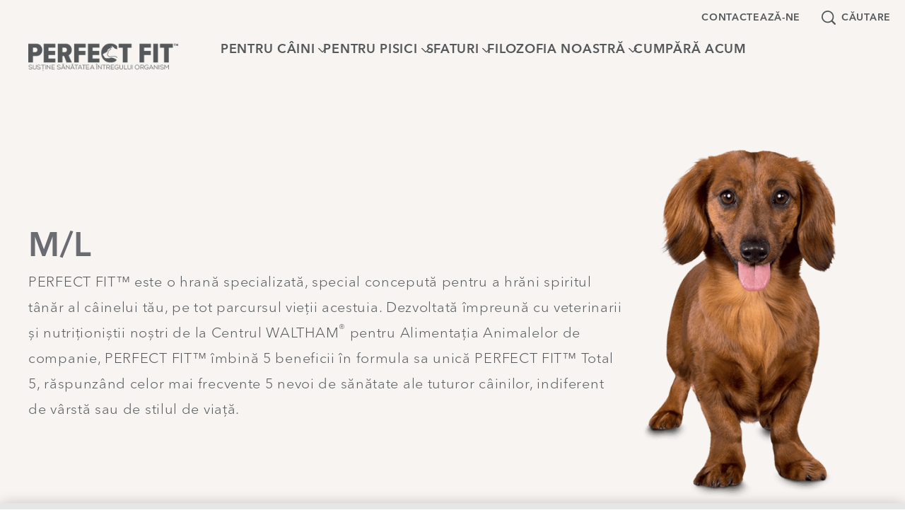

--- FILE ---
content_type: text/html; charset=UTF-8
request_url: https://www.perfectfit.ro/pentru-caini/m-l
body_size: 8365
content:
<!DOCTYPE html>
<html lang="ro" dir="ltr" prefix="content: http://purl.org/rss/1.0/modules/content/  dc: http://purl.org/dc/terms/  foaf: http://xmlns.com/foaf/0.1/  og: http://ogp.me/ns#  rdfs: http://www.w3.org/2000/01/rdf-schema#  schema: http://schema.org/  sioc: http://rdfs.org/sioc/ns#  sioct: http://rdfs.org/sioc/types#  skos: http://www.w3.org/2004/02/skos/core#  xsd: http://www.w3.org/2001/XMLSchema# ">
  <head>
                  <link rel="preload" as="font" type="font/woff" href="/sites/g/files/fnmzdf6071/files/AvenirNextWorldDemi_normal_normal.woff" crossorigin>
                        <link rel="preload" as="font" type="font/woff" href="/sites/g/files/fnmzdf6071/files/AvenirNextWorldDemi_normal_normal_0.woff" crossorigin>
                        <link rel="preload" as="font" type="font/woff" href="/sites/g/files/fnmzdf6071/files/AvenirNextWorldLight_normal_normal.woff" crossorigin>
              <meta charset="utf-8" />
<script type="text/javascript" defer src="https://cdn.cookielaw.org/scripttemplates/otSDKStub.js" data-src="https://cdn.cookielaw.org/scripttemplates/otSDKStub.js" id="onetrust-sdk" charset="UTF-8" data-domain-script="9c1002f3-857e-40fe-8e76-0f89b44d7f28" data-document-language="true"></script>
<script>(function(w,d,s,l,i){w[l]=w[l]||[];w[l].push({'gtm.start':
new Date().getTime(),event:'gtm.js'});var f=d.getElementsByTagName(s)[0],
j=d.createElement(s),dl=l!='dataLayer'?'&amp;l='+l:'';j.async=true;j.src=
'https://www.googletagmanager.com/gtm.js?id='+i+dl;f.parentNode.insertBefore(j,f);
})(window,document,'script','dataLayer','GTM-N7ML7BQ');
</script>
<meta name="description" content="PERFECT FIT ™ a dezvoltat o gamă avansată de hrană pentru câini de talie M/L, care asigură protecție pentru o viață sănătoasă, indiferent de vârsta sau de rasa acestuia." />
<link rel="canonical" href="https://www.perfectfit.ro/pentru-caini/m-l" />
<meta property="og:site_name" content="Perfectfit RO" />
<meta property="og:type" content="article" />
<meta property="og:title" content="Descoperă gama noastră de hrană uscată pentru câini M/L | Perfect Fit™" />
<meta property="og:description" content="PERFECT FIT ™ a dezvoltat o gamă avansată de hrană pentru câini de talie M/L, care asigură protecție pentru o viață sănătoasă, indiferent de vârsta sau de rasa acestuia." />
<meta property="og:image" content="https://www.perfectfit.ro/sites/g/files/fnmzdf6721/files/2024-11/all.png" />
<meta name="twitter:card" content="summary_large_image" />
<meta name="twitter:description" content="PERFECT FIT™ este o hrană specializată, special concepută pentru a hrăni spiritul tânăr al câinelui tău, pe tot parcursul vieții acestuia." />
<meta name="twitter:title" content="M/L" />
<meta name="twitter:url" content="https://www.perfectfit.ro/pentru-caini/m-l" />
<meta name="twitter:image" content="https://www.perfectfit.ro/sites/g/files/fnmzdf6721/files/2024-11/all.png" />
<meta name="Generator" content="Drupal 10 (https://www.drupal.org)" />
<meta name="MobileOptimized" content="width" />
<meta name="HandheldFriendly" content="true" />
<meta name="viewport" content="width=device-width, initial-scale=1.0" />
<style type="text/css">@font-face {font-family: 'DrupalHeadlineCampaignFont'; src: url('/sites/g/files/fnmzdf6071/files/AvenirNextWorldDemi_normal_normal.woff') format('opentype'); font-weight: 100; font-display: swap}@font-face {font-family: 'DrupalHeadlineCampaignFont'; src: url('/sites/g/files/fnmzdf6071/files/AvenirNextWorldDemi_normal_normal.woff') format('opentype'); font-weight: 400; font-display: swap}@font-face {font-family: 'DrupalHeadlineCampaignFont'; src: url('/sites/g/files/fnmzdf6071/files/AvenirNextWorldDemi_normal_normal.woff') format('opentype'); font-weight: 900; font-display: swap}@font-face {font-family: 'DrupalPrimaryTypefaceFont'; src: url('/sites/g/files/fnmzdf6071/files/AvenirNextWorldDemi_normal_normal_0.woff') format('opentype'); font-weight: 100; font-display: swap}@font-face {font-family: 'DrupalPrimaryTypefaceFont'; src: url('/sites/g/files/fnmzdf6071/files/AvenirNextWorldDemi_normal_normal_0.woff') format('opentype'); font-weight: 400; font-display: swap}@font-face {font-family: 'DrupalPrimaryTypefaceFont'; src: url('/sites/g/files/fnmzdf6071/files/AvenirNextWorldDemi_normal_normal_0.woff') format('opentype'); font-weight: 900; font-display: swap}@font-face {font-family: 'DrupalSecondaryTypefaceFont'; src: url('/sites/g/files/fnmzdf6071/files/AvenirNextWorldLight_normal_normal.woff') format('opentype'); font-display: swap}:root [data-theme='drupal'] { --v-border_width: 2px; --c-primary: #54585A; --c-secondary: #6A6C71; --c-subcolor-1: #54585A; --c-subcolor-2: #FFFFFF; --c-subcolor-3: #F7F4F2; --c-subcolor-4: #0A2C74; --c-primary-rgb: 84,88,90; --c-secondary-rgb: 106,108,113; --c-subcolor-1-rgb: 84,88,90; --c-subcolor-2-rgb: 255,255,255; --c-subcolor-3-rgb: 247,244,242; --c-subcolor-4-rgb: 10,44,116;--c-popup-bg-color: #F7F4F2;--c-popup-title-color: #54585A; --c-newsletter_input_text_color: #333333; --c-locator-block-form-background-color: #54585A; --c-locator-block-text-field-color: #6A6C71; --c-locator-block-text-border-color: #F7F4F2; --c-locator-block-list-background-color: #FFFFFF; --c-locator-block-list-text-color: #0A2C74; --c-locator-block-circle-background-color: #6A6C71; --c-locator-block-circle-text-color: #54585A; --c-locator-block-map-popup-text-color: #6A6C71; --c-locator-block-link-hover-color: #6A6C71; --c-locator-block-list-layout-bg-color: #F7F4F2; --c-locator-block-form-title-color: #E30DE3; --c-locator-block-icon-color: #0A2C74; --c-locator-block-list-layout-border-color: #F7F4F2; --c-locator-block-list-border-color: #54585A; --c-hero-block-background-color: #F7F4F2; --c-hero-block-text-color: #6A6C71; --c-nutrition-block-background-color: #FFFFFF; --c-nutrition-block-text-color: #54585A; --c-nutrition-block-container-color: #F7F4F2; --c-nutrition-block-border-color: #54585A; --c-rating-block-background-color: #FFFFFF; --c-play-pause-color: #6A6C71; --c-top-nav: #F7F4F2; --c-text-inverse: #FFFFFF; --c-cta_global_background_color: #6A6C71; --c-top-nav-gradient: #F7F4F2; --c-menu-text-color: #54585A; --c-menu-hover-color: #696B70; --c-footer_cta_label: #FFFFFF; --c-bottom-nav: #6A6C71; --c-language-region-selector-text-color: #54585A; --c-product_filter_arrow_color: #6A6C71; --c-product_filter_clearall_color: #0A2C74; --c-product_filter_tickmark_color: #0A2C74; --c-entrygate_background_color: #FFFFFF; --c-entrygate_title_color: #410C00; --c-entrygate_text_color: #410C00; --c-entrygate_date_color: #410C00; --c-entrygate_alert_color: #210082; --c-cookie-banner: #E5E6E6; --c-cookie-banner-gradient: #E5E6E6; --c-cookie-banner-text: #54585A; --c-cookie-banner-close: #F7F4F2; --c-card-background: ; --c-breadcrumb_link: #6A6C71; --c-breadcrumb_text: #54585A; --c-breadcrumb_hover: #000000; --c-breadcrumb_bg_color: #E5E6E6; --c-search-field-bg-color: #F7F4F2; --c-search-field-border-color: #54585A; --c-error-page-text-color: #0A2C74; --c-error-page-cta-background-color: #6A6C71; --c-error-page-cta-text-color: #FFFFFF; --c-flexible_text_color: #6A6C71; --c-count_color: #54585A; --c-quicklink-label-color: #FFFFFF; --c-quicklink-label-hover-color: #000000; --c-quicklink-background-color: #ffffff; --c-quicklink-shape-border-color: #ffffff; --c-quicklink-shape-background-color: #6A6C71; --c-supercharged-freeform-text-color: #54585A; --c-supercharged-freeform-background-color: #FFFFFF; --c-supercharged-freeform-link-text-color: #2851B1; --c-supercharged-freeform-button-background-color: #C4C4C4; --c-supercharged-card-text-color: #6A6C71; --c-supercharged-card-background-color: #F8F4F2; --c-supercharged-card-link-text-color: #FFFFFF; --c-supercharged-card-button-background-color: #CACACA; --c-breed-selector-background-color: #F7F4F2; --c-breed-selector-image-color: #6A6C71; --c-breed-selector-image-hover-select-color: #000000; --c-breed-selector-text-color: #6A6C71; --c-age-calculator-background-color: #F7F4F2; --c-age-calculator-image-color: #6A6C71; --c-age-calculator-image-hover-select-color: #000000; --c-age-calculator-text-color: #6A6C71; --c-related-section-background-color: #FFFFFF; --c-do-you-know-section-background-color: #F7F4F2; --c-mobile-menu-items-color-theme: #54585A; --c-mobile-cross-hamburger: #54585A; --c-mobile-sub-menu-items-color: #54585A; --c-wtb-bg-color-override: #6A6C71; --c-wtb-text-color-override: #F7F4F2; --c-swiper-color-override: #6A6C71; --c-override-landingpage-card-text-color: #54585A; --c-product-card-cta-icon-color: #F7F4F2; --c-product-card-cta-icon-background-color: #6A6C71; --c-external-link-popup-background-color: #F7F4F2; --c-external-link-popup-heading-text-color: #54585A; --c-external-link-popup-body-text-color: #54585A; --c-cta-slanting-border-color: #6A6C71; --c-table-bg-color: #FFFFFF; --c-table-caption-color: #54585A; --c-table-header-bg-color: #FFFFFF; --c-table-header-text-color: #54585A; --c-table-row-bg-color: #F7F4F2; --c-table-row-text-color: #54585A; --c-table-border-color: #6A6C71; --v-heading-font: DrupalHeadlineCampaignFont, Arial, Helvetica Neue, Helvetica, sans-serif; --v-primary-font: DrupalPrimaryTypefaceFont, Arial, Helvetica Neue, Helvetica, sans-serif; --v-secondary-font: DrupalSecondaryTypefaceFont, Arial, Helvetica Neue, Helvetica, sans-serif; --v-heading-font-m-letter-spacing: 0.048rem; --v-heading-font-t-letter-spacing: 0.07rem; --v-heading-font-d-letter-spacing: 0.256rem; --v-primary-font-m-letter-spacing: 0.048rem; --v-primary-font-t-letter-spacing: 0.07rem; --v-primary-font-d-letter-spacing: 0.16rem; --v-secondary-font-m-letter-spacing: 0.048rem; --v-secondary-font-t-letter-spacing: 0.07rem; --v-secondary-font-d-letter-spacing: 0.16rem; --v-button-border-radius: 8px; --v-card-border-radius: 8px; --v-quote-asset: url(); --v-bg_image_path: url(/sites/g/files/fnmzdf6721/files/theme_config/Perfectfit-article-detail-bg.png) no-repeat; --v-global-cta-text-underline: none;}</style>
<script type="text/javascript">window.MSInputMethodContext && document.documentMode && document.write('<script src="https://cdn.jsdelivr.net/gh/nuxodin/ie11CustomProperties@4.1.0/ie11CustomProperties.min.js"><\/script>');</script>
<style type="text/css">:root [data-theme='footer_block_69734bbf520ed'] { --c-footer-border-color: #0A2C74; --c-label-text-color-override: #FFFFFF; --c-email-input-color-override: #FFFFFF; --c-email-placeholder-color-override: #FFFFFF; --c-email-button-background-color-override: #FFFFFF; --c-email-button-icon-color-override: #FFFFFF; --c-email-button-border-color-override: #FFFFFF; --c-note-text-color-override: #FFFFFF;}</style>
<style type="text/css">:root [data-theme='freeform_story_block_6973d4870e1e1'] { --c-freeform-story-background-color: #2851B1; --c-freeform-story-cta-text-color: #F7F4F2; --c-freeform-story-cta-background-color: #2851B1;}</style>
<style type="text/css">:root [data-theme='search_grid_block_6973d4870a9f4'] {--c-searchgrid_filter_info_color: #54585A;}</style>
<style type="text/css">:root [data-theme='freeform_story_block_6973d486efdf6'] { --c-freeform-story-cta-text-color: #F7F4F2; --c-freeform-story-cta-background-color: #6A6C71;}</style>
<style type="text/css">:root [data-theme='header_block_6973d4873cd33'] { --c-search-suggestion-color: #F7F4F2; --c-header-border-top: #6A6C71; --c-mobile_top_header_bg_color_override: #FFFFFF; --c-mobile-cross-hamburger: #54585A; --c-mobile-sub-menu-items-color: #54585A;}</style>
<link rel="icon" href="/sites/g/files/fnmzdf6721/files/favicon-1.ico" type="image/vnd.microsoft.icon" />
<link rel="alternate" hreflang="ro" href="https://www.perfectfit.ro/pentru-caini/m-l" />

    <title>Descoperă gama noastră de hrană uscată pentru câini M/L | Perfect Fit™</title>
    <link rel="stylesheet" media="all" href="/sites/g/files/fnmzdf6721/files/css/css_n52T2hOdiS5cqC9b1hlI-ZmHof3OeayxBon8RV7NXvI.css?delta=0&amp;language=ro&amp;theme=emulsifymars&amp;include=eJxdjEEOwyAMBD8E4UnIBSdyazDFphK_L1EuTS-r0c5qoVIBw5hUA1zsknQMuY8GvMEwSVIa45_IBCyHwzJYaZ8FuoY1LFI9qKLpXR0sD-B7d4Z_vgf26YvkpRmmDIuZNMln1UEqJmF3LuP1Hn542yUBxyZUzbW-Eh6MAauRTc9UX_oFuydYeA" />
<link rel="stylesheet" media="all" href="/sites/g/files/fnmzdf6721/files/css/css_LqIXMBV6oFNSvfp2DzPbhf5R0Cay05tV54N0uDgItog.css?delta=1&amp;language=ro&amp;theme=emulsifymars&amp;include=eJxdjEEOwyAMBD8E4UnIBSdyazDFphK_L1EuTS-r0c5qoVIBw5hUA1zsknQMuY8GvMEwSVIa45_IBCyHwzJYaZ8FuoY1LFI9qKLpXR0sD-B7d4Z_vgf26YvkpRmmDIuZNMln1UEqJmF3LuP1Hn542yUBxyZUzbW-Eh6MAauRTc9UX_oFuydYeA" />

    <script type="application/json" data-drupal-selector="drupal-settings-json">{"path":{"baseUrl":"\/","pathPrefix":"","currentPath":"node\/4281","currentPathIsAdmin":false,"isFront":false,"currentLanguage":"ro"},"pluralDelimiter":"\u0003","suppressDeprecationErrors":true,"ajaxPageState":{"libraries":"[base64]","theme":"emulsifymars","theme_token":null},"ajaxTrustedUrl":{"form_action_p_pvdeGsVG5zNF_XLGPTvYSKCf43t8qZYSwcfZl2uzM":true},"cookie_value":"1","component":{"plugins":[]},"brand_drupal_meta_conversions_api":{"enabled":false},"dataLayer":{"session_id":"","language":"ro","brand":"Perfectfit","segment":"Pet Care","market":"RO","products":null,"taxonomy":"null","page_type":"content_hub_page"},"retailer_error_message":"No retailer error","recaptcha_v3":{"use_enterprise":null},"radioactivity":{"type":"default","endpoint":"https:\/\/www.perfectfit.ro\/radioactivity\/emit"},"cta_button_no_hover":0,"pdp_thumbnail_resize":0,"two_column_view_for_mobile":false,"two_column_view_for_mobile_for_product":false,"two_column_view_for_mobile_from_block_level":false,"show_card_count":0,"enable_promotion_card":0,"is_user_ip_based_page_view":0,"search_grid_lazy_load":0,"search_grid_one_row":0,"search_grid_see_more_btn":0,"mars_search":{"allow_indexing":false,"version_2":{"is_enabled":true,"show_applied_filters":true}},"mars_common":{"chat_type":"live_agent"},"mars_newsletter":{"webform_close_status":"webform_status_close","required_field_message":"This field is required","email_validation_message":"Enter valid email ID","success_message":"Your subscription is successful"},"search_all_results_for":"Toate Rezultatele Pentru:","mars_product":{"loader":1},"theme_colors":{"color_a":"#54585A","color_b":"#6A6C71","color_c":"#54585A","color_d":"#FFFFFF","color_e":"#F7F4F2","color_f":"#0A2C74"},"ajax":[],"user":{"uid":0,"permissionsHash":"60a476a9f2a508dee97452d5e0cef98da9edc50920d22f6f1dc4c62ab92b7dc6"}}</script>
<script src="/sites/g/files/fnmzdf6721/files/js/js_DRb0d_6GU0F7NdZ47TmfWwRiE74fktQaGtW-Q7jhTJM.js?scope=header&amp;delta=0&amp;language=ro&amp;theme=emulsifymars&amp;include=[base64]"></script>

        <link rel="preload" importance="high" as="image" href="/sites/g/files/fnmzdf6721/files/pf-logo-cat-and-dog-RO-01.png">
        <noscript><style>.dropdown__content--outer {display: block; overflow:visible;}.main-menu__item--with-sub .main-menu--sub {display: block;}</style></noscript>
  </head>
  <body class="node--content_hub_page hide-v3-badge">
      <noscript><iframe src="https://www.googletagmanager.com/ns.html?id=GTM-N7ML7BQ" height="0" width="0" style="display:none;visibility:hidden;"></iframe>
</noscript>
        <div class="dialog-off-canvas-main-canvas" data-off-canvas-main-canvas>
    



<div  class="layout-container">
              <div  id="block-marsheaderblock" data-block-plugin-id="header_block" class="block">
  
  
      
<div data-theme='drupal'>
 
  




		

	<header
		 class="header header-mobile-view" 
		data-theme="header_block_6973d4873cd33" 
		data-sticky="" 
		data-sticky-type=""
		data-desktop-show-sticky= "" 
		data-tablet-show-sticky= "" 
		data-mobile-show-sticky =""	>
				<div id="skip-link" tabindex="-1">
			<a href="#main-content" class="sronly sronly-focusable">
				Sari la conținutul principal
			</a>
		</div>

		<div  class="header__inner">
						<div  class="header__primary" id="header-menu-trigger">
				<div  class="header__primary-container">
					<div  class="header__branding">
						    <div  class="header__logo">
      

<a
   class="link link--logo"
    href="https://www.perfectfit.ro/"
    title=""
>
            



  
   
  
    
<img
           class="logo__image"
                              srcset="/sites/g/files/fnmzdf6721/files/pf-logo-cat-and-dog-RO-01.png 375w, /sites/g/files/fnmzdf6721/files/pf-logo-cat-and-dog-RO-01.png 768w, /sites/g/files/fnmzdf6721/files/pf-logo-cat-and-dog-RO-01.png 1024w, /sites/g/files/fnmzdf6721/files/pf-logo-cat-and-dog-RO-01.png 1440w"
                  height="75px"
        width="212px"
                          src="/sites/g/files/fnmzdf6721/files/pf-logo-cat-and-dog-RO-01.png"
              alt="Perfect Fit"
      />
        </a>
    </div>
  					</div>

																<div class="header__mobile-inline-menu">
								<div class="header__mobile-inline-menu_items mobile-search-menu">
									<button class="header__mobile-inline-menu_items--link" aria-label="Open search"></button>
								</div>
																				</div>
					
					<div  class="header__menu">
													

  <nav class="main-nav__desktop main-menu-left" id="main-nav-desktop" role="navigation">
          



    
                              
    
        
<ul
   class="mega-main-menu main-menu mega-main-menu main-menu--"
  >
                                      
        
<li  class="mega-main-menu main-menu__item mega-main-menu main-menu__item--with-sub mega-main-menu main-menu__item--mega_menu_container">
  
          <div  class="menu-item__heading menu-item__heading--with-sub menu-item__heading--mega_menu_container">
        
  <button
     aria-expanded="false" class="mega-main-menu main-menu__link mega-main-menu main-menu__link--with-sub mega-main-menu main-menu__link--mega_menu_container"
     title=
  >
                  <span>PENTRU CÂINI</span>
                  </button>
        


<svg  class="menu_chevron__icon"

      aria-hidden="true" role="presentation"
  
  
  >
      <use xlink:href="/themes/custom/emulsifymars/dist/icons.svg#chevron"></use>
</svg>
      </div>
    
            
          
                              
    
        
<ul
   class="mega-main-menu main-menu mega-main-menu main-menu-- mega-main-menu main-menu--sub mega-main-menu main-menu--sub-1 mega-main-menu main-menu--mega-menu"
  >
                    <li class="main-menu__item main-menu__item--sub">
                 <div class="mega-menu__column">
          <div class="mega-menu-title">
                      ETAPA DE VIAȚĂ
                    </div>
                       

<a
   class="mega-main-menu main-menu__link"
    href="https://www.perfectfit.ro/pentru-caini/junior"
    title="JUNIOR &lt;1"
>
                <span>JUNIOR &lt;1</span>
                
          </a>
                       

<a
   class="mega-main-menu main-menu__link"
    href="https://www.perfectfit.ro/pentru-caini/adult"
    title="ADULT 1+"
>
                <span>ADULT 1+</span>
                
          </a>
                  </div>
                 <div class="mega-menu__column">
          <div class="mega-menu-title">
                      TIP DE HRANĂ
                    </div>
                       

<a
   class="mega-main-menu main-menu__link"
    href="https://www.perfectfit.ro/pentru-caini/hrana-uscata"
    title="HRANĂ USCATĂ"
>
                <span>HRANĂ USCATĂ</span>
                
          </a>
                  </div>
                 <div class="mega-menu__column">
          <div class="mega-menu-title">
                      MĂRIME CÂINE
                    </div>
                       

<a
   class="mega-main-menu main-menu__link"
    href="https://www.perfectfit.ro/pentru-caini/xs-s"
    title="XS/S"
>
                <span>XS/S</span>
                
          </a>
                       

<a
   class="mega-main-menu main-menu__link"
    href="https://www.perfectfit.ro/pentru-caini/m-l"
    title="M/L"
>
                <span>M/L</span>
                
          </a>
                  </div>
        
      </li>
                                          <li class="main-menu__item main-menu__item--sub">

                <div class="subMenuLinkCol   ">
                                                                                

<a
       class="default-link     "
              href="/pentru-caini"
                target="_self"
               aria-label="VEZI TOATE PRODUSELE"
      tabindex="0"
    title="VEZI TOATE PRODUSELE"
>
      <span class="default-link__label">
            VEZI TOATE PRODUSELE
          </span>
          </a>
                                           
        </div>
      </li>
              
            </ul>
      
        </li>
                        
        
<li  class="mega-main-menu main-menu__item mega-main-menu main-menu__item--with-sub mega-main-menu main-menu__item--mega_menu_container">
  
          <div  class="menu-item__heading menu-item__heading--with-sub menu-item__heading--mega_menu_container">
        
  <button
     aria-expanded="false" class="mega-main-menu main-menu__link mega-main-menu main-menu__link--with-sub mega-main-menu main-menu__link--mega_menu_container"
     title=
  >
                  <span>PENTRU PISICI</span>
                  </button>
        


<svg  class="menu_chevron__icon"

      aria-hidden="true" role="presentation"
  
  
  >
      <use xlink:href="/themes/custom/emulsifymars/dist/icons.svg#chevron"></use>
</svg>
      </div>
    
            
          
                              
    
        
<ul
   class="mega-main-menu main-menu mega-main-menu main-menu-- mega-main-menu main-menu--sub mega-main-menu main-menu--sub-1 mega-main-menu main-menu--mega-menu"
  >
                    <li class="main-menu__item main-menu__item--sub">
                 <div class="mega-menu__column">
          <div class="mega-menu-title">
                      ETAPA DE VIAȚĂ
                    </div>
                       

<a
   class="mega-main-menu main-menu__link"
    href="https://www.perfectfit.ro/pentru-pisici/junior"
    title="JUNIOR &lt;1"
>
                <span>JUNIOR &lt;1</span>
                
          </a>
                       

<a
   class="mega-main-menu main-menu__link"
    href="https://www.perfectfit.ro/pentru-pisici/adult"
    title="ADULT 1+"
>
                <span>ADULT 1+</span>
                
          </a>
                  </div>
                 <div class="mega-menu__column">
          <div class="mega-menu-title">
                      GAMĂ
                    </div>
                       

<a
   class="mega-main-menu main-menu__link"
    href="https://www.perfectfit.ro/pentru-pisici/perfect-fit"
    title="PERFECT FIT™"
>
                <span>PERFECT FIT™</span>
                
          </a>
                       

<a
   class="mega-main-menu main-menu__link"
    href="https://www.perfectfit.ro/pentru-pisici/perfect-fit-natural-vitality"
    title="Perfect Fit™ Natural Vitality"
>
                <span>Perfect Fit™ Natural Vitality</span>
                
          </a>
                  </div>
                 <div class="mega-menu__column">
          <div class="mega-menu-title">
                      TIP DE HRANĂ
                    </div>
                       

<a
   class="mega-main-menu main-menu__link"
    href="https://www.perfectfit.ro/pentru-pisici/hrana-uscata"
    title="HRANĂ USCATĂ"
>
                <span>HRANĂ USCATĂ</span>
                
          </a>
                       

<a
   class="mega-main-menu main-menu__link"
    href="https://www.perfectfit.ro/pentru-pisici/hrana-umeda"
    title="HRANĂ UMEDĂ"
>
                <span>HRANĂ UMEDĂ</span>
                
          </a>
                  </div>
        
      </li>
                                          <li class="main-menu__item main-menu__item--sub">

                <div class="subMenuLinkCol   ">
                                                                                

<a
       class="default-link     "
              href="/pentru-pisici"
                target="_self"
               aria-label="VEZI TOATE PRODUSELE"
      tabindex="0"
    title="VEZI TOATE PRODUSELE"
>
      <span class="default-link__label">
            VEZI TOATE PRODUSELE
          </span>
          </a>
                                           
        </div>
      </li>
              
            </ul>
      
        </li>
                        
        
<li  class="mega-main-menu main-menu__item mega-main-menu main-menu__item--with-sub mega-main-menu main-menu__item--single_menu_container">
  
          <div  class="menu-item__heading menu-item__heading--with-sub menu-item__heading--single_menu_container">
        
  <button
     aria-expanded="false" class="mega-main-menu main-menu__link mega-main-menu main-menu__link--with-sub mega-main-menu main-menu__link--single_menu_container"
     title=
  >
                  <span>SFATURI</span>
                  </button>
        


<svg  class="menu_chevron__icon"

      aria-hidden="true" role="presentation"
  
  
  >
      <use xlink:href="/themes/custom/emulsifymars/dist/icons.svg#chevron"></use>
</svg>
      </div>
    
            
          
                              
    
        
<ul
   class="mega-main-menu main-menu mega-main-menu main-menu-- mega-main-menu main-menu--sub mega-main-menu main-menu--sub-1 mega-main-menu main-menu--singlemenu"
  >
                                      
<li  class="mega-main-menu main-menu__item mega-main-menu main-menu__item--sub mega-main-menu main-menu__item--sub-1">
  
          

<a
   class="mega-main-menu main-menu__link mega-main-menu main-menu__link--sub mega-main-menu main-menu__link--sub-1"
    href="https://www.perfectfit.ro/pisica"
    title="PISICĂ"
>
                <span>PISICĂ</span>
                
          </a>
      </li>
                        
<li  class="mega-main-menu main-menu__item mega-main-menu main-menu__item--sub mega-main-menu main-menu__item--sub-1">
  
          

<a
   class="mega-main-menu main-menu__link mega-main-menu main-menu__link--sub mega-main-menu main-menu__link--sub-1"
    href="https://www.perfectfit.ro/caine"
    title="CÂINE"
>
                <span>CÂINE</span>
                
          </a>
      </li>
        
            </ul>
      
        </li>
                        
        
<li  class="mega-main-menu main-menu__item mega-main-menu main-menu__item--with-sub mega-main-menu main-menu__item--single_menu_container">
  
          <div  class="menu-item__heading menu-item__heading--with-sub menu-item__heading--single_menu_container">
        
  <button
     aria-expanded="false" class="mega-main-menu main-menu__link mega-main-menu main-menu__link--with-sub mega-main-menu main-menu__link--single_menu_container"
     title=
  >
                  <span>FILOZOFIA NOASTRĂ</span>
                  </button>
        


<svg  class="menu_chevron__icon"

      aria-hidden="true" role="presentation"
  
  
  >
      <use xlink:href="/themes/custom/emulsifymars/dist/icons.svg#chevron"></use>
</svg>
      </div>
    
            
          
                              
    
        
<ul
   class="mega-main-menu main-menu mega-main-menu main-menu-- mega-main-menu main-menu--sub mega-main-menu main-menu--sub-1 mega-main-menu main-menu--singlemenu"
  >
                                      
<li  class="mega-main-menu main-menu__item mega-main-menu main-menu__item--sub mega-main-menu main-menu__item--sub-1">
  
          

<a
   class="mega-main-menu main-menu__link mega-main-menu main-menu__link--sub mega-main-menu main-menu__link--sub-1"
    href="https://www.perfectfit.ro/filozofia"
    title="HRANĂ.MIȘCARE. JOACĂ"
>
                <span>HRANĂ.MIȘCARE. JOACĂ</span>
                
          </a>
      </li>
                        
<li  class="mega-main-menu main-menu__item mega-main-menu main-menu__item--sub mega-main-menu main-menu__item--sub-1">
  
          

<a
   class="mega-main-menu main-menu__link mega-main-menu main-menu__link--sub mega-main-menu main-menu__link--sub-1"
    href="https://www.perfectfit.ro/waltham"
    title="DESPRE WALTHAM®"
>
                <span>DESPRE WALTHAM®</span>
                
          </a>
      </li>
        
            </ul>
      
        </li>
                      
<li  class="mega-main-menu main-menu__item">
  
          

<a
   class="mega-main-menu main-menu__link"
    href="https://www.perfectfit.ro/de-unde-poti-sa-cumperi"
    title="CUMPĂRĂ ACUM"
>
                <span>CUMPĂRĂ ACUM</span>
                
          </a>
      </li>
        
            </ul>
  
      </nav>

      <button id="toggle-expand" class="toggle-expand" role="button" aria-pressed="false">
      


<svg  class="toggle-expand__icon toggle-expand__icon--open"

      aria-hidden="true" role="presentation"
  
  
  >
      <use xlink:href="/themes/custom/emulsifymars/dist/icons.svg#hamburger"></use>
</svg>
      


<svg  class="toggle-expand__icon toggle-expand__icon--close"

      aria-hidden="true" role="presentation"
  
  
  >
      <use xlink:href="/themes/custom/emulsifymars/dist/icons.svg#close"></use>
</svg>
      <span class="toggle-expand__text">Menu</span>
    </button>

    <nav class="main-nav__mobile" role="navigation">
            
 

    
                                  
<ul
   class="main-menu"
  >
                                    

<li  class="main-menu__item main-menu__item--with-sub">
            <div  class="menu-item__heading menu-item__heading--with-sub">
        
  <button
     aria-expanded="false" class="main-menu__link main-menu__link--with-sub"
     title=
  >
                  <span>PENTRU CÂINI</span>
                  </button>
          


<svg  class="menu_chevron__icon"

      aria-hidden="true" role="presentation"
  
  
  >
      <use xlink:href="/themes/custom/emulsifymars/dist/icons.svg#chevron"></use>
</svg>

      </div>

      
          
                                            
<ul
   class="main-menu main-menu--sub main-menu--sub-1"
  >
                                      

<li  class="main-menu__item main-menu__item--sub main-menu__item--sub-1 main-menu__item--with-sub">
            <div  class="menu-item__heading menu-item__heading--sub menu-item__heading--sub-1 menu-item__heading--with-sub">
        
  <button
     aria-expanded="false" class="main-menu__link main-menu__link--sub main-menu__link--sub-1 main-menu__link--with-sub"
     title=
  >
                  <span>ETAPA DE VIAȚĂ</span>
                  </button>
          


<svg  class="menu_chevron__icon"

      aria-hidden="true" role="presentation"
  
  
  >
      <use xlink:href="/themes/custom/emulsifymars/dist/icons.svg#chevron"></use>
</svg>

      </div>

      
          
                                  
<ul
   class="main-menu main-menu--sub main-menu--sub-1 main-menu--sub-2"
  >
                                  

<li  class="main-menu__item main-menu__item--sub main-menu__item--sub-2">
                 

<a
   class="main-menu__link main-menu__link--sub main-menu__link--sub-2"
    href="https://www.perfectfit.ro/pentru-caini/junior"
    title="JUNIOR &lt;1"
>
                <span>JUNIOR &lt;1</span>
                
          </a>
      </li>
                        

<li  class="main-menu__item main-menu__item--sub main-menu__item--sub-2">
                 

<a
   class="main-menu__link main-menu__link--sub main-menu__link--sub-2"
    href="https://www.perfectfit.ro/pentru-caini/adult"
    title="ADULT 1+"
>
                <span>ADULT 1+</span>
                
          </a>
      </li>
                      </ul>
  
      </li>
                            

<li  class="main-menu__item main-menu__item--sub main-menu__item--sub-1 main-menu__item--with-sub">
            <div  class="menu-item__heading menu-item__heading--sub menu-item__heading--sub-1 menu-item__heading--with-sub">
        
  <button
     aria-expanded="false" class="main-menu__link main-menu__link--sub main-menu__link--sub-1 main-menu__link--with-sub"
     title=
  >
                  <span>TIP DE HRANĂ</span>
                  </button>
          


<svg  class="menu_chevron__icon"

      aria-hidden="true" role="presentation"
  
  
  >
      <use xlink:href="/themes/custom/emulsifymars/dist/icons.svg#chevron"></use>
</svg>

      </div>

      
          
                                  
<ul
   class="main-menu main-menu--sub main-menu--sub-1 main-menu--sub-2"
  >
                                  

<li  class="main-menu__item main-menu__item--sub main-menu__item--sub-2">
                 

<a
   class="main-menu__link main-menu__link--sub main-menu__link--sub-2"
    href="https://www.perfectfit.ro/pentru-caini/hrana-uscata"
    title="HRANĂ USCATĂ"
>
                <span>HRANĂ USCATĂ</span>
                
          </a>
      </li>
                      </ul>
  
      </li>
                            

<li  class="main-menu__item main-menu__item--sub main-menu__item--sub-1 main-menu__item--with-sub">
            <div  class="menu-item__heading menu-item__heading--sub menu-item__heading--sub-1 menu-item__heading--with-sub">
        
  <button
     aria-expanded="false" class="main-menu__link main-menu__link--sub main-menu__link--sub-1 main-menu__link--with-sub"
     title=
  >
                  <span>MĂRIME CÂINE</span>
                  </button>
          


<svg  class="menu_chevron__icon"

      aria-hidden="true" role="presentation"
  
  
  >
      <use xlink:href="/themes/custom/emulsifymars/dist/icons.svg#chevron"></use>
</svg>

      </div>

      
          
                                  
<ul
   class="main-menu main-menu--sub main-menu--sub-1 main-menu--sub-2"
  >
                                  

<li  class="main-menu__item main-menu__item--sub main-menu__item--sub-2">
                 

<a
   class="main-menu__link main-menu__link--sub main-menu__link--sub-2"
    href="https://www.perfectfit.ro/pentru-caini/xs-s"
    title="XS/S"
>
                <span>XS/S</span>
                
          </a>
      </li>
                        

<li  class="main-menu__item main-menu__item--sub main-menu__item--sub-2">
                 

<a
   class="main-menu__link main-menu__link--sub main-menu__link--sub-2"
    href="https://www.perfectfit.ro/pentru-caini/m-l"
    title="M/L"
>
                <span>M/L</span>
                
          </a>
      </li>
                      </ul>
  
      </li>
                                                                          <li class="additional_content_mobile">
              <div class="subMenuLinkCol   ">
                                                                                                                          

<a
       class="default-link     "
              href="/pentru-caini"
                target="_self"
               aria-label="VEZI TOATE PRODUSELE"
      tabindex="0"
    title="VEZI TOATE PRODUSELE"
>
      <span class="default-link__label">
            VEZI TOATE PRODUSELE
          </span>
          </a>

                                                                                  </div>
            </li>
                        </ul>
  
      </li>
                          

<li  class="main-menu__item main-menu__item--with-sub">
            <div  class="menu-item__heading menu-item__heading--with-sub">
        
  <button
     aria-expanded="false" class="main-menu__link main-menu__link--with-sub"
     title=
  >
                  <span>PENTRU PISICI</span>
                  </button>
          


<svg  class="menu_chevron__icon"

      aria-hidden="true" role="presentation"
  
  
  >
      <use xlink:href="/themes/custom/emulsifymars/dist/icons.svg#chevron"></use>
</svg>

      </div>

      
          
                                            
<ul
   class="main-menu main-menu--sub main-menu--sub-1"
  >
                                      

<li  class="main-menu__item main-menu__item--sub main-menu__item--sub-1 main-menu__item--with-sub">
            <div  class="menu-item__heading menu-item__heading--sub menu-item__heading--sub-1 menu-item__heading--with-sub">
        
  <button
     aria-expanded="false" class="main-menu__link main-menu__link--sub main-menu__link--sub-1 main-menu__link--with-sub"
     title=
  >
                  <span>ETAPA DE VIAȚĂ</span>
                  </button>
          


<svg  class="menu_chevron__icon"

      aria-hidden="true" role="presentation"
  
  
  >
      <use xlink:href="/themes/custom/emulsifymars/dist/icons.svg#chevron"></use>
</svg>

      </div>

      
          
                                  
<ul
   class="main-menu main-menu--sub main-menu--sub-1 main-menu--sub-2"
  >
                                  

<li  class="main-menu__item main-menu__item--sub main-menu__item--sub-2">
                 

<a
   class="main-menu__link main-menu__link--sub main-menu__link--sub-2"
    href="https://www.perfectfit.ro/pentru-pisici/junior"
    title="JUNIOR &lt;1"
>
                <span>JUNIOR &lt;1</span>
                
          </a>
      </li>
                        

<li  class="main-menu__item main-menu__item--sub main-menu__item--sub-2">
                 

<a
   class="main-menu__link main-menu__link--sub main-menu__link--sub-2"
    href="https://www.perfectfit.ro/pentru-pisici/adult"
    title="ADULT 1+"
>
                <span>ADULT 1+</span>
                
          </a>
      </li>
                      </ul>
  
      </li>
                            

<li  class="main-menu__item main-menu__item--sub main-menu__item--sub-1 main-menu__item--with-sub">
            <div  class="menu-item__heading menu-item__heading--sub menu-item__heading--sub-1 menu-item__heading--with-sub">
        
  <button
     aria-expanded="false" class="main-menu__link main-menu__link--sub main-menu__link--sub-1 main-menu__link--with-sub"
     title=
  >
                  <span>GAMĂ</span>
                  </button>
          


<svg  class="menu_chevron__icon"

      aria-hidden="true" role="presentation"
  
  
  >
      <use xlink:href="/themes/custom/emulsifymars/dist/icons.svg#chevron"></use>
</svg>

      </div>

      
          
                                  
<ul
   class="main-menu main-menu--sub main-menu--sub-1 main-menu--sub-2"
  >
                                  

<li  class="main-menu__item main-menu__item--sub main-menu__item--sub-2">
                 

<a
   class="main-menu__link main-menu__link--sub main-menu__link--sub-2"
    href="https://www.perfectfit.ro/pentru-pisici/perfect-fit"
    title="PERFECT FIT™"
>
                <span>PERFECT FIT™</span>
                
          </a>
      </li>
                        

<li  class="main-menu__item main-menu__item--sub main-menu__item--sub-2">
                 

<a
   class="main-menu__link main-menu__link--sub main-menu__link--sub-2"
    href="https://www.perfectfit.ro/pentru-pisici/perfect-fit-natural-vitality"
    title="Perfect Fit™ Natural Vitality"
>
                <span>Perfect Fit™ Natural Vitality</span>
                
          </a>
      </li>
                      </ul>
  
      </li>
                            

<li  class="main-menu__item main-menu__item--sub main-menu__item--sub-1 main-menu__item--with-sub">
            <div  class="menu-item__heading menu-item__heading--sub menu-item__heading--sub-1 menu-item__heading--with-sub">
        
  <button
     aria-expanded="false" class="main-menu__link main-menu__link--sub main-menu__link--sub-1 main-menu__link--with-sub"
     title=
  >
                  <span>TIP DE HRANĂ</span>
                  </button>
          


<svg  class="menu_chevron__icon"

      aria-hidden="true" role="presentation"
  
  
  >
      <use xlink:href="/themes/custom/emulsifymars/dist/icons.svg#chevron"></use>
</svg>

      </div>

      
          
                                  
<ul
   class="main-menu main-menu--sub main-menu--sub-1 main-menu--sub-2"
  >
                                  

<li  class="main-menu__item main-menu__item--sub main-menu__item--sub-2">
                 

<a
   class="main-menu__link main-menu__link--sub main-menu__link--sub-2"
    href="https://www.perfectfit.ro/pentru-pisici/hrana-uscata"
    title="HRANĂ USCATĂ"
>
                <span>HRANĂ USCATĂ</span>
                
          </a>
      </li>
                        

<li  class="main-menu__item main-menu__item--sub main-menu__item--sub-2">
                 

<a
   class="main-menu__link main-menu__link--sub main-menu__link--sub-2"
    href="https://www.perfectfit.ro/pentru-pisici/hrana-umeda"
    title="HRANĂ UMEDĂ"
>
                <span>HRANĂ UMEDĂ</span>
                
          </a>
      </li>
                      </ul>
  
      </li>
                                                                          <li class="additional_content_mobile">
              <div class="subMenuLinkCol   ">
                                                                                                                          

<a
       class="default-link     "
              href="/pentru-pisici"
                target="_self"
               aria-label="VEZI TOATE PRODUSELE"
      tabindex="0"
    title="VEZI TOATE PRODUSELE"
>
      <span class="default-link__label">
            VEZI TOATE PRODUSELE
          </span>
          </a>

                                                                                  </div>
            </li>
                        </ul>
  
      </li>
                          

<li  class="main-menu__item main-menu__item--with-sub">
            <div  class="menu-item__heading menu-item__heading--with-sub">
        
  <button
     aria-expanded="false" class="main-menu__link main-menu__link--with-sub"
     title=
  >
                  <span>SFATURI</span>
                  </button>
          


<svg  class="menu_chevron__icon"

      aria-hidden="true" role="presentation"
  
  
  >
      <use xlink:href="/themes/custom/emulsifymars/dist/icons.svg#chevron"></use>
</svg>

      </div>

      
          
                                            
<ul
   class="main-menu main-menu--sub main-menu--sub-1"
  >
                                  

<li  class="main-menu__item main-menu__item--sub main-menu__item--sub-1">
                 

<a
   class="main-menu__link main-menu__link--sub main-menu__link--sub-1"
    href="https://www.perfectfit.ro/pisica"
    title="PISICĂ"
>
                <span>PISICĂ</span>
                
          </a>
      </li>
                        

<li  class="main-menu__item main-menu__item--sub main-menu__item--sub-1">
                 

<a
   class="main-menu__link main-menu__link--sub main-menu__link--sub-1"
    href="https://www.perfectfit.ro/caine"
    title="CÂINE"
>
                <span>CÂINE</span>
                
          </a>
      </li>
                      </ul>
  
      </li>
                          

<li  class="main-menu__item main-menu__item--with-sub">
            <div  class="menu-item__heading menu-item__heading--with-sub">
        
  <button
     aria-expanded="false" class="main-menu__link main-menu__link--with-sub"
     title=
  >
                  <span>FILOZOFIA NOASTRĂ</span>
                  </button>
          


<svg  class="menu_chevron__icon"

      aria-hidden="true" role="presentation"
  
  
  >
      <use xlink:href="/themes/custom/emulsifymars/dist/icons.svg#chevron"></use>
</svg>

      </div>

      
          
                                            
<ul
   class="main-menu main-menu--sub main-menu--sub-1"
  >
                                  

<li  class="main-menu__item main-menu__item--sub main-menu__item--sub-1">
                 

<a
   class="main-menu__link main-menu__link--sub main-menu__link--sub-1"
    href="https://www.perfectfit.ro/filozofia"
    title="HRANĂ.MIȘCARE. JOACĂ"
>
                <span>HRANĂ.MIȘCARE. JOACĂ</span>
                
          </a>
      </li>
                        

<li  class="main-menu__item main-menu__item--sub main-menu__item--sub-1">
                 

<a
   class="main-menu__link main-menu__link--sub main-menu__link--sub-1"
    href="https://www.perfectfit.ro/waltham"
    title="DESPRE WALTHAM®"
>
                <span>DESPRE WALTHAM®</span>
                
          </a>
      </li>
                      </ul>
  
      </li>
                      

<li  class="main-menu__item">
                 

<a
   class="main-menu__link"
    href="https://www.perfectfit.ro/de-unde-poti-sa-cumperi"
    title="CUMPĂRĂ ACUM"
>
                <span>CUMPĂRĂ ACUM</span>
                
          </a>
      </li>
                      </ul>
  
      <div  class="main-nav__mobile__border">
        
      </div>

      
      <div  class="header__menu header__menu--secondary-mobile">
                  
 

    
                                  
<ul
   class="header-inline-menu"
  >
                                

<li  class="header-inline-menu__item">
                 

<a
   target="_self" class="header-inline-menu__link"
    href="https://www.perfectfit.ro/contacteaza-ne"
    title="CONTACTEAZĂ-NE"
>
                <span>CONTACTEAZĂ-NE</span>
                
          </a>
      </li>
                      </ul>
  
              </div>

          </nav>
  											</div>
					<nav  class="header__menu header__menu--secondary" role="navigation">
																				
 

    
                                  
<ul
   class="header-inline-menu"
  >
                                

<li  class="header-inline-menu__item">
                 

<a
   target="_self" class="header-inline-menu__link"
    href="https://www.perfectfit.ro/contacteaza-ne"
    title="CONTACTEAZĂ-NE"
>
                <span>CONTACTEAZĂ-NE</span>
                
          </a>
      </li>
                      </ul>
  
															
<div  class="inline-search inline-search--searchbtn">
  
  <button
     class="inline-search__link"
     title=search
  >
            


<svg  class="inline-search__icon"

      aria-hidden="true" role="presentation"
  
  
  >
      <use xlink:href="/themes/custom/emulsifymars/dist/icons.svg#search"></use>
</svg>
        
<span  class="span"
          tabindex="-1"
	  >
      CĂUTARE
  </span>
      </button>
</div>
																		</nav>
				</div>
			</div>
			<div  class="header__secondary">
																</div>
							    

<div  class="search-autocomplete-wrapper search-input-wrapper">
  <div class="wrapper-overlay grid">
    <div  class="header__branding">
              <div  class="header__logo">
          

<a
   class="link link--logo"
    href="/"
    title=""
>
                



  
   
  
    
<img
      loading = 'lazy'
  data-object-fit
         class="logo__image"
                              srcset="/sites/g/files/fnmzdf6721/files/pf-logo-cat-and-dog-RO-01.png 375w, /sites/g/files/fnmzdf6721/files/pf-logo-cat-and-dog-RO-01.png 768w, /sites/g/files/fnmzdf6721/files/pf-logo-cat-and-dog-RO-01.png 1024w, /sites/g/files/fnmzdf6721/files/pf-logo-cat-and-dog-RO-01.png 1440w"
                  height="75px"
        width="212px"
                          src="/sites/g/files/fnmzdf6721/files/pf-logo-cat-and-dog-RO-01.png"
              alt="Perfect Fit"
      />
            </a>
        </div>
          </div>
    <div class="search-input-wrapper">
            <div class="mars-search-autocomplete-suggestions-wrapper search-list-wrapper json-enabled">
        <div class="autocomplete-border"></div>
          <div class="mars-suggestions">
            
<ul
   class="ul"
  >
        </ul>
          </div>
        </div>
        <div class="search-field ">
                              <form class="mars-search-overlay-form" data-drupal-selector="mars-search-overlay-form" action="/pentru-caini/m-l" method="post" id="mars-search-overlay-form" accept-charset="UTF-8">
  <div class="js-form-item form-item">
            <input class="mars-autocomplete-field mars-list-view data-layer-search-form-input search-input__field form-text form-item__textfield" autocomplete="off" placeholder="CĂUTARE" aria-label="Search input field" country-code-val="" data-grid-id="1" data-drupal-selector="edit-search" type="text" id="edit-search" name="search" value="" size="60" maxlength="128" />
    <button class="clear-icon" type="reset" title="Clear"></button>  

        </div>
    <input autocomplete="off" data-drupal-selector="form-asyy3wo9ehtf2g6lu98o1bour60bzixxf1tzczwsawo" type="hidden" name="form_build_id" value="form-ASYy3Wo9EhtF2g6LU98O1bOUR60bziXxf1TZcZWsAwo" class="form-item__textfield" />
    <input data-drupal-selector="edit-mars-search-overlay-form" type="hidden" name="form_id" value="mars_search_overlay_form" class="form-item__textfield" />
<div aria-hidden="true" data-drupal-selector="search-overlay-actions" class="form-actions js-form-wrapper form-wrapper" id="search-overlay-actions">  <input aria-hidden="true" tabindex="-1" data-drupal-selector="search-overlay-submit" class="visually-hidden button js-form-submit form-submit" type="submit" id="search-overlay-submit" name="op" value="Submit" />
</div>

</form>

                        </div>

      </div>

      
<div  class="inline-search inline-search--closebtn">
  
  <button
     class="inline-search__link"
     title=closed
  >
            


<svg  class="inline-search__icon"

      aria-hidden="true" role="presentation"
  
  
  >
      <use xlink:href="/themes/custom/emulsifymars/dist/icons.svg#closed"></use>
</svg>
        
<span  class="span"
          tabindex="-1"
	  >
      APROAPE
  </span>
      </button>
</div>
  </div>
</div>
  													<div class="search-overlay-mobile"></div>
					</div>
	</header>
</div>

  </div>


            
    
    
    
    <div  class="main">
    <a id="main-content" tabindex="-1"></a>        <main role="main"  class="main-content">
            <div>
    <div data-drupal-messages-fallback class="hidden"></div>
<article  about="/pentru-caini/m-l" class="node">

  
    

  <div>
      <div class="layout layout--onecol">
    <div  class="layout__region layout__region--content">
      <div  data-block-plugin-id="extra_field_block:node:content_hub_page:links" class="block">
  
  
      
  </div>
<div  data-block-plugin-id="freeform_story_block" class="block">
  
  
      
<div data-theme="drupal">



   

   



<section
 class="freeform-story freeform-story--left free-form-veralign-true layout--30-70"
  data-theme="freeform_story_block_6973d486efdf6" data-component-title="">
  <div class="freeform-story__container">
        <div  class="freeform-story__content freeform-story__content--     top">
                                                            <div
                  class="freeform-story__content--column freeform-story__content--column-image">
                                                        <div class="freeform-story__img">
                                                                                                              <div  class="original-image-wrapper">
                                                  



  
                                                                                                                       
  
    
<img
      loading = 'lazy'
  data-object-fit
         class="image lazyload"
                              data-srcset="/sites/g/files/fnmzdf6721/files/2024-11/all.png 1440w,/sites/g/files/fnmzdf6721/files/2024-11/all.png 768w,/sites/g/files/fnmzdf6721/files/2024-11/all.png 375w,"
        src = "[data-uri]"
                  height="415px"
        width="705px"
                          data-src="/sites/g/files/fnmzdf6721/files/2024-11/all.png"
        src = "[data-uri]"
              alt="product hero"
      />
                                                </div>
                    </div>
                  </div>
                                    
                                    <div
                    class="freeform-story__content--column freeform-story__content--column-text">
                                                                  <div class="freeform-story__texts ">
                                                                                <div class="freeform-story__texts-headings">
                                                                  
<h1  class="freeform-story__subheading" 
    		    		tabindex="0"
			  >
      M/L
  </h1>
                                                                                            </div>
                                                                                                          
<div  class="freeform-story__paragraph"
  >
        <p><span>PERFECT FIT™ este o hrană specializată, special concepută pentru a hrăni spiritul tânăr al câinelui tău, pe tot parcursul vieții acestuia. Dezvoltată împreună cu veterinarii și nutriționiștii noștri de la Centrul WALTHAM</span><sup>®</sup><span> pentru Alimentația Animalelor de companie, PERFECT FIT™ îmbină 5 beneficii în formula sa unică PERFECT FIT™ Total 5, răspunzând celor mai frecvente 5 nevoi de sănătate ale tuturor câinilor, indiferent de vârstă sau de stilul de viață.</span></p>
    </div>
                                                                            </div>
                                          </div>
                  </div>
                </div>
</section>
</div>

  </div>
<div  data-block-plugin-id="search_grid_block" class="block">
  
      
<div data-theme="drupal">
      


	

<div class="card-grid card-grid-all_product    " data-theme="search_grid_block_6973d4870a9f4">

	
	<div  class="search-filter-container" data-theme="search_grid_block_6973d4870a9f4">
		<div class="search-page-input-header">
	       				<div class="counts">
					<p class="search-page-results-count">1 Rezultate</p>
				</div>
								</div>
	</div>

	<div class="grid-results">

		<div class = "filter-results">
			<div class="filter-result-container">
				<div  class="card-grid-filter">
					<div class = "search-page-divider">
						

<div  class="search-filter-container" data-theme="search_grid_block_6973d4870a9f4">
  </div>
					</div>
				</div>
									<div class="count">
						<p id="1" class="results-count">1 Rezultate</p>
					</div>
							</div>
		</div>

		<div class="card-grid-results " data-theme="search_grid_block_6973d4870a9f4" data-card-layout="default" data-layer-grid-type="grid" data-layer-page-id="4281" data-layer-page-revision-id="118601" data-layer-grid-id="vsechny-produkty" data-layer-grid-name="VŠECHNY PRODUKTY" data-layer-search-term="" data-layer-search-results="1" data-layer-country-code="">
			  
<section  class="ajax-card-grid" data-theme="search_grid_block_6973d4870a9f4">
  <div class="ajax-card-grid__content ">
    <div class="results-key-header-container " data-theme=search_grid_block_6973d4870a9f4>
        
    </div>
                              <div class="ajax-card-grid__items         " aria-live="polite">
          </div>

    <div  class="ajax-card-grid__more-link active">
      

<a
       class="default-link default-link--centered active    "
              href="/"
                class="active"
               aria-label="Vezi mai multe"
      tabindex="0"
    title="NAČÍST VÍCE"
>
      <span class="default-link__label">
            NAČÍST VÍCE
          </span>
          </a>
    </div>
  </div>


</section>

			<div class="no-results-container">
							</div>
		</div>
	</div>
</div>
      </div>

  </div>
<div  data-block-plugin-id="freeform_story_block" class="block">
  
  
      
<div data-theme="drupal">



   

   



<section
 class="freeform-story freeform-story--left"
  data-theme="freeform_story_block_6973d4870e1e1" data-component-title="">
  <div class="freeform-story__container">
        <div  class="freeform-story__content freeform-story__content--     top">
                                  
                                      <div class="freeform-story__content--column">
                                                                    <div class="freeform-story__texts ">
                                                                                <div class="freeform-story__texts-headings">
                                                                  
<h1  class="freeform-story__subheading" 
      style="color: #FFFFFF;"
    		    		tabindex="0"
			  >
      CEL MAI APROPIAT LOC UNDE POȚI GĂSI PERFECT FIT™
  </h1>
                                                                                            </div>
                                                                                                          
<div  class="freeform-story__paragraph"
      style="color: #FFFFFF;"
  >
        <p>PERFECT FIT™ poate fi achiziționat atât din magazinele fizice, cât și online.</p>
    </div>
                                                                                <div class="cta_wrapper">
                                                          <div class="yes_border">
                                

<a
       class="default-link     "
              class=""
                data-attr-popupids=""
                target="_self"
                href="/de-unde-poti-sa-cumperi"
               aria-label="DE UNDE POȚI SĂ CUMPERI"
      tabindex="0"
    title="DE UNDE POȚI SĂ CUMPERI"
>
      <span class="default-link__label">
            DE UNDE POȚI SĂ CUMPERI
          </span>
          </a>
                              </div>
                                                                                    </div>
                                                  </div>
                                          </div>
                  </div>
                </div>
</section>
</div>

  </div>

    </div>
  </div>
<div class="node_view"></div>
  </div>

</article>

  </div>

      </main>
  </div>
              <div  id="block-footerblock" data-block-plugin-id="footer_block" class="block">
  
  
      
  <div class="modal_popup" data-theme="drupal" >
  <div data-theme="footer_block_69734bbf520ed">
    <a href="javascript:void(0)" class="eBtn closeBtn" rel="modal:close" aria-label="Close modal"></a>
    <div class="modalBody">
          </div>
  </div>
</div>
<div data-theme="drupal">
	
  
  



<footer  class="footer" data-theme="footer_block_69734bbf520ed">
  <div  class="footer__section footer__section--primary footer__section--">
    <div  class="footer__section-content">
      <div  class="footer__logo">
            <a href="https://www.perfectfit.ro/"  class="footer__logoLink" aria-label="Perfect Fit">
    



  
   
  
    
<img
      loading = 'lazy'
  data-object-fit
         class="logo__image"
                              srcset="/sites/g/files/fnmzdf6721/files/pf-logo-cat-and-dog-RO-01.png 375w, /sites/g/files/fnmzdf6721/files/pf-logo-cat-and-dog-RO-01.png 768w, /sites/g/files/fnmzdf6721/files/pf-logo-cat-and-dog-RO-01.png 1024w, /sites/g/files/fnmzdf6721/files/pf-logo-cat-and-dog-RO-01.png 1440w"
                  height="75px"
        width="212px"
                          src="/sites/g/files/fnmzdf6721/files/pf-logo-cat-and-dog-RO-01.png"
              alt="Perfect Fit"
      />
    </a>
        </div>
      <div  class="footer__menu">
            
 

    
                </div>
    </div>
        <div  class="footer__border">
      
    </div>
    </div>

  <div  class="footer__section footer__section--secondary footer__section-- no-footer-cta">
    <div  class="footer__section-content">
              <div  class="footer__social">
              <div  class="footer__section-header">Urmați-ne</div>
          


    
<ul
   class="social-menu"
  >
                
<li  class="social-menu__item">
              

<a
   class="social-menu__link"
      target="_blank"
    href="https://www.youtube.com/channel/UC-DSp_W3QXrfAloMs04MHUw"
    title=""
>
                  <span title="Youtube" aria-hidden="true">
                  <?xml version="1.0" encoding="UTF-8"?>
<svg id="Layer_1" xmlns="http://www.w3.org/2000/svg" version="1.1" viewBox="0 0 20 20">
  <!-- Generator: Adobe Illustrator 29.0.1, SVG Export Plug-In . SVG Version: 2.1.0 Build 192)  -->
  <defs>
    <style>
      .st0 {
        fill: #fff;
      }
    </style>
  </defs>
  <polygon class="st0" points="7.9 12.4 13 9.9 7.9 7.3 7.9 12.4"/>
  <path class="st0" d="M10,0C4.5,0,0,4.5,0,10s4.4,9.9,9.9,9.9,9.9-4.4,9.9-9.9S15.5,0,10,0ZM17,12.8c0,.5-.3,1-.6,1.4-.4.4-.8.6-1.3.6h0c-2,.1-5,.2-5,.2s-3.7,0-4.8-.1c0,0-.1,0-.2,0-.5,0-1-.2-1.4-.6-.3-.4-.5-.9-.6-1.4,0-.7-.1-1.5-.1-2.2v-1c0-.7,0-1.5.1-2.2,0-.5.3-1,.6-1.4.4-.4.8-.6,1.3-.6h0c2-.1,5-.1,5-.1h0s3,0,5,.1h0c.5,0,1,.2,1.3.6.3.4.5.9.6,1.4,0,.7.1,1.5.1,2.2v1c0,.7,0,1.5-.1,2.2Z"/>
</svg>
                </span>
                
<span  class="sronly sronly--social_link">
      Youtube (opens in new window)
  </span>
              </a>
          </li>
          </ul>
          </div>
      
              <div  class="footer__separator_1"></div>
            <div  class="footer__legal-links footer__legal-links--small footer__legal-links--">
            
 

    
                                  
<ul
   class="legal-links-menu"
  >
                                

<li  class="legal-links-menu__item">
                 

<a
   target="_blank" class="legal-links-menu__link"
    href="https://www.mars.com/privacy-policy-romanian"
    title="Confidenţialitate"
>
                <span>Confidenţialitate</span>
                
              
<span  class="sronly">
       (opens in new window)
  </span>
      </a>
      </li>
                      

<li  class="legal-links-menu__item">
                 

<a
   target="_blank" class="legal-links-menu__link"
    href="https://www.mars.com/cookies-romania"
    title="Cookies"
>
                <span>Cookies</span>
                
              
<span  class="sronly">
       (opens in new window)
  </span>
      </a>
      </li>
                      

<li  class="legal-links-menu__item">
                 

<a
   target="_blank" class="legal-links-menu__link"
    href="https://www.mars.com/legal-romania"
    title="Juridic"
>
                <span>Juridic</span>
                
              
<span  class="sronly">
       (opens in new window)
  </span>
      </a>
      </li>
                      

<li  class="legal-links-menu__item">
                 

<a
   target="_blank" class="legal-links-menu__link"
    href="https://www.mars.com/"
    title="Nutritie"
>
                <span>Nutritie</span>
                
              
<span  class="sronly">
       (opens in new window)
  </span>
      </a>
      </li>
                      

<li  class="legal-links-menu__item">
                 

<a
   class="legal-links-menu__link"
    href="https://www.perfectfit.ro/contacteaza-ne"
    title="Contactează-ne"
>
                <span>Contactează-ne</span>
                
          </a>
      </li>
                      

<li  class="legal-links-menu__item">
                 

<a
   target="_blank" class="legal-links-menu__link"
    href="https://www.mars.com/about/policies-and-practices/marketing-code"
    title="Promisiunea noastră"
>
                <span>Promisiunea noastră</span>
                
              
<span  class="sronly">
       (opens in new window)
  </span>
      </a>
      </li>
                      

<li  class="legal-links-menu__item">
                 

<a
   target="_blank" class="legal-links-menu__link"
    href="https://www.mars.com/accessibility-romanian"
    title="Accesibilitate"
>
                <span>Accesibilitate</span>
                
              
<span  class="sronly">
       (opens in new window)
  </span>
      </a>
      </li>
                      

<li  class="legal-links-menu__item">
                 

<a
   class="legal-links-menu__link ot-sdk-show-settings"
    href="#Cookie-Settings"
    title="Setări cookie"
>
                <span>Setări cookie</span>
                
          </a>
      </li>
                      </ul>
  
        </div>
              <div  class="footer__region-selector">
                  </div>
            <div  class="webform webform-- webform--social_links">
              </div>
      <div  class="footer__info">
                  
<p  class="footer__marketing-text-title" 
  >
      
  </p>
          
<p  class="footer__marketing-text" 
  >
      
  </p>
          
<p  class="footer__copyright" 
  >
      
  </p>
          
<div  class="footer__marketing-text"
  >
        <p><style></style><span>Copyright © Mars 2026 Perfectfit®, marcă înregistrată a Mars, Incorporated și a afiliaților săi.&nbsp;</span></p><p><span>Afiliat al lui Mars, Incorporated</span><br>&nbsp;</p><style>
.footer__marketing-text a{
color:white;
}
.node--homepage .parent-page-header--tint-enabled::after{
content:none !important;
}
.default-link {
background: linear-gradient(90deg, rgba(163,163,163,1) 0%, rgba(233,233,233,1) 50%, rgba(163,163,163,1) 100%) !important;
color: #2850B1;
}
.default-link__label{
color: #2850B1;
}
.freeform-story .cta_remove_gradian .default-link{
border:none;
}
button.mega-main-menu.main-menu__link.mega-main-menu.main-menu__link--with-sub.mega-main-menu.main-menu__link--single_menu_container, a.mega-main-menu.main-menu__link{
color:#54585A;
}
@media (min-width: 375px){
.header-inline-menu__link{
color: var(--c-mobile-search-right-menu-section-theme,var(--c-text-color-override,var(--c-primary)));
}
}
@media (min-width: 1024px){
.header-inline-menu__link{
color: var(--c-text-color-override,var(--c-primary));
}
}
@media (min-width: 375px){
.inline-search__link{
color: var(--c-mobile-search-right-menu-section-theme,var(--c-text-color-override,var(--c-primary)));
}
}
@media (min-width: 1024px){
.inline-search__link{
color: var(--c-text-color-override,var(--c-primary));
}
}
.search-autocomplete-wrapper.opened {
background: #F7F4F2;
}
.Link-wrapper .iconslist .icons-container .qlinks-container .qlinks .qlink--item .qlink-image.circle{
background:none;
}
.node--homepage .Link-wrapper .iconslist .icons-container .qlinks-container .qlinks .qlink--item .qlink-image img{
height:100%;
}
.node--product .layout--twocol-section .layout__region .block { height:100%;}
.node--product .layout--twocol-section .layout__region .block .freeform-story{ height:100%;}
#onetrust-reject-all-handler, #onetrust-accept-btn-handler{
color:white !important;
border-color:white !important;
}
#onetrust-consent-sdk #onetrust-accept-btn-handler, #onetrust-banner-sdk #onetrust-reject-all-handler {
background-color: #2851B1! important;
}
.where-to-buy .where-to-buy-button {
background: linear-gradient(90deg, rgba(163,163,163,1) 0%, rgba(233,233,233,1) 50%, rgba(163,163,163,1) 100%) !important;
color: #2850B1 !important;
}
.where-to-buy .where-to-buy-button.no_hover_cta:hover, .where-to-buy .where-to-buy-button.no_hover_cta:focus-visible {
color: #2850B1 !important;
}
.article-wysiwyg__content a {
      word-wrap: break-word;
}
.pn-pdp-page .pdp-hero__content-container .pdp-hero__product-name {
           line-height: 1.3;
}
</style>
    </div>
              </div>
          </div>
  </div>
</footer>



</div>

  </div>


      </div>

  </div>

      
    <script src="/sites/g/files/fnmzdf6721/files/js/js_wF7yWmuShBlVbws5mNAls7odr7BPNTfFJ05gCJh9B00.js?scope=footer&amp;delta=0&amp;language=ro&amp;theme=emulsifymars&amp;include=[base64]"></script>
<script src="https://cdn.jsdelivr.net/npm/fuse.js@6.6.2"></script>
<script src="/sites/g/files/fnmzdf6721/files/js/js_MowybWcyCi5cpvnItpCiix-EOsWc3DfUxz5xw6QcaFo.js?scope=footer&amp;delta=2&amp;language=ro&amp;theme=emulsifymars&amp;include=[base64]"></script>
<script src="https://cdnjs.cloudflare.com/ajax/libs/lazysizes/5.3.2/lazysizes.min.js" async></script>
<script src="/themes/custom/emulsifymars/dist/js/02-molecules/breed-selector/jquery.modal.min.js?t9bbft" defer></script>
<script src="/sites/g/files/fnmzdf6721/files/js/js_csQnOARo6J6rZ49oMw74cG5456UQ1Lich_M9Pjw5tiI.js?scope=footer&amp;delta=5&amp;language=ro&amp;theme=emulsifymars&amp;include=[base64]"></script>
<script src="//[bazaarvoice_placeholder]" data-src="//[bazaarvoice_placeholder]" type="text/javascript" id="bazaar-voice-scripts" defer></script>
<script src="/modules/custom/mars_product/js/bv-consent.js?t9bbft" defer></script>
<script src="/sites/g/files/fnmzdf6721/files/js/js_Cb6YvtRyeeoyoGWy-b4RyFW3GM5zfmHDCHq95oMk1WA.js?scope=footer&amp;delta=8&amp;language=ro&amp;theme=emulsifymars&amp;include=[base64]"></script>

  </body>
</html>


--- FILE ---
content_type: text/javascript
request_url: https://www.perfectfit.ro/sites/g/files/fnmzdf6721/files/js/js_csQnOARo6J6rZ49oMw74cG5456UQ1Lich_M9Pjw5tiI.js?scope=footer&delta=5&language=ro&theme=emulsifymars&include=eJx1UdFyxCAI_KF6fpJDlORoVSxi2vTry12mc0lm-qTuriwsk0BNIclokEO8g3afacUAC1Z9m45sQYUQua4onbj2AI18M2FYCb_esIzcad4KSPcRJLlFKP0Du5myopxZ_DaomlOm-hEat9HOglkQZ-HiurJsF250DB1B4v1MLJknyGesAFVXsI4rLN29fw6UzRVO1197dccWQIaLfSdFd0dI16E6R4K8mz0AS7AUrv5wv80cberGZJEfNWKJU7aKT3BhXrJtxhLalGL3CRSsEZTbawtPJVdUGV3932WHm3AaUf3xcZvgB0BWpoi7ap_Sw1C2NlpGPRMv18c2w3PJR34_wqMl-QW4ZvCq
body_size: 11814
content:
/* @license GPL-2.0-or-later https://www.drupal.org/licensing/faq */
!function(e){var n={};function t(i){if(n[i])return n[i].exports;var a=n[i]={i,l:!1,exports:{}};return e[i].call(a.exports,a,a.exports,t),a.l=!0,a.exports;}t.m=e,t.c=n,t.d=function(e,n,i){t.o(e,n)||Object.defineProperty(e,n,{enumerable:!0,get:i});},t.r=function(e){"undefined"!=typeof Symbol&&Symbol.toStringTag&&Object.defineProperty(e,Symbol.toStringTag,{value:"Module"}),Object.defineProperty(e,"__esModule",{value:!0});},t.t=function(e,n){if(1&n&&(e=t(e)),8&n)return e;if(4&n&&"object"==typeof e&&e&&e.__esModule)return e;var i=Object.create(null);if(t.r(i),Object.defineProperty(i,"default",{enumerable:!0,value:e}),2&n&&"string"!=typeof e)for(var a in e)t.d(i,a,function(n){return e[n];}.bind(null,a));return i;},t.n=function(e){var n=e&&e.__esModule?function(){return e.default;}:function(){return e;};return t.d(n,"a",n),n;},t.o=function(e,n){return Object.prototype.hasOwnProperty.call(e,n);},t.p="",t(t.s=95);}({95:function(e,n,t){"use strict";!function(e,n,t){n.behaviors.mainMenu={attach:function(n){function i(){if(!m){var e=Math.round(100*window.devicePixelRatio)>=d?"add":"remove";[o,r,u].forEach((function(n){n.length&&n[0].classList[e]("zoom-400");}));}}(function(n){if(n.length){var t=e(".header-mobile-view").length,i=e(".header-version2").length;e("#toggle-expand").on("click",(function(a){if(a.preventDefault(),1===i){e(".mobile-chat").toggle();var s=e("#header-menu-trigger");s.hasClass("header__primary--open")?(s.addClass("animate-down-up"),s.removeClass("animate-up-down"),setTimeout((function(){s.removeClass("header__primary--open"),a.currentTarget.classList.toggle("toggle-expand--open");}),300)):(a.currentTarget.classList.toggle("toggle-expand--open"),s.addClass("header__primary--open"),s.removeClass("animate-down-up"),s.addClass("animate-up-down"));}else a.currentTarget.classList.toggle("toggle-expand--open"),e(".mobile-search-menu, .mobile-chat, .mobile-accessibility").toggle(),e("#header-menu-trigger").toggleClass("header__primary--open");e("body").toggleClass("no-scroll"),e("#header-menu-trigger").hasClass("header__primary--open")?a.currentTarget.setAttribute("aria-pressed",!0):a.currentTarget.setAttribute("aria-pressed",!1),1==t&&(e(".header__menu--secondary-mobile .header-inline-menu__link.default-link")&&e(".header__menu--secondary-mobile .header-inline-menu__link.default-link").parent().css("order",1),e(".header__menu--secondary-mobile .header-inline-menu__link.default-link-ghost")&&e(".header__menu--secondary-mobile .header-inline-menu__link.default-link-ghost").parent().css("order",2)),1==t?e(".main-nav__mobile>.main-menu>.main-menu__item--with-sub>.menu-item__heading").on("click",(function(n){var t=n.currentTarget,i=t.nextElementSibling,a=t.children[1];e(i).hasClass("hamburgerV2")?(i.classList.remove("hamburgerV2"),i.classList.remove("main-menu--sub-open"),a.classList.remove("main-menu--sub-open")):(e("ul.hamburgerV2").removeClass("main-menu--sub-open"),e("ul.hamburgerV2").removeClass("hamburgerV2"),e(".menu_chevron__icon").removeClass("main-menu--sub-open"),i.classList.add("hamburgerV2"),i.classList.add("main-menu--sub-open"),a.classList.add("main-menu--sub-open"));})):n.find(".main-nav__mobile .main-menu__link--with-sub").on("click",(function(n){n.preventDefault();var t=n.currentTarget,i=t.parentElement.nextElementSibling,a=i.classList.contains("main-menu--sub-open");e(t).hasClass("main-menu__link--sub-1")?(i.classList.add("main-menu--sub-open"),t.classList.add("submenuitem"),t.nextElementSibling.classList.add("main-menu--sub-open"),e(t).hasClass("submenuitem")&&(i.classList.remove("main-menu--sub-open"),t.nextElementSibling.classList.remove("main-menu--sub-open"))):e(".main-menu--sub-open").removeClass("main-menu--sub-open"),a||(i.classList.add("main-menu--sub-open"),t.nextElementSibling.classList.add("main-menu--sub-open"));}));}));}})(e(t("mobileMenuInited","#header-menu-trigger",n))),function(n){if(n.length){var t=function(e){e.removeClass("main-menu__item--opened"),e.find(".main-menu__link--with-sub").attr("aria-expanded","false");},i=function(e){e.addClass("main-menu__item--opened"),e.find(".main-menu__link--with-sub").attr("aria-expanded","true");};n.find(".main-menu__item--with-sub").each((function(){var n=e(this);n.on("mouseenter",(function(){i(n);})).on("mouseleave",(function(){t(n);})).on("click",".main-menu__link--with-sub",(function(e){e.preventDefault(),function(e){e.hasClass("main-menu__item--opened")?t(e):i(e);}(n);})).on("focusout",(function(){setTimeout((function(){0===n.find(":focus").length&&t(n);}));})).on("keydown",(function(e){27===e.keyCode&&(t(n),setTimeout((function(){n.find(".main-menu__link--with-sub").focus();})));})).on("keydown",".main-menu__link--with-sub",(function(e){40===e.keyCode&&(e.preventDefault(),i(n),n.find(".main-menu--sub .main-menu__item--sub:first-child .main-menu__link--sub").focus());})).on("keydown",".main-menu__item--sub",(function(t){switch(t.keyCode){case 40:t.preventDefault(),e(t.target).parents(".main-menu__item--sub").is(".main-menu__item--sub:last-child")?n.find(".main-menu__item--sub:first").children(".main-menu__link--sub").focus():e(t.target).parents(".main-menu__item--sub").next().children(".main-menu__link--sub").focus();break;case 38:t.preventDefault(),e(t.target).parents(".main-menu__item--sub").is(".main-menu__item--sub:first-child")?n.find(".main-menu__item--sub:last-child").children(".main-menu__link--sub").focus():e(t.target).parents(".main-menu__item--sub").prev().children(".main-menu__link--sub").focus();}}));})),e(".main-menu__item--mega_menu_container").hover((function(n){n.preventDefault();var t=window.innerWidth,i=e(this).find(".main-menu--mega-menu"),a=e(".mega-main-menu"),s=a.eq(0).offset().left,o=a.siblings("li:not(.main-menu__item--sub-1)").length,r=e(this).index()+1,u=Math.round(o/2);if(1024<=t){var l="",m="",d=i.find(".mega-menu__column:visible"),c=[],f=0,_=0,h=i.parent().offset().left;l="left",m=h-s,i.css(l,m),e.each(d,(function(n,t){_=e(t).offset().left,-1<e.inArray(_,c)&&0<n&&f++,c.push(_);})),0!=d.length&&(0<f||4<d.length?(l=u>r?"left":"right",m=0):(l="left",m=h-s),i.css(l,m),"right"==l?i.css("left","initial"):i.css("right","initial"));}})),e(".main-menu__item--mega_menu_container").mouseleave((function(){e(this).find(".main-menu--mega-menu").removeAttr("style");}));}}(e(t("desktopMenuInited","#main-nav-desktop",n))),e(".legal-links-menu__link.ot-sdk-show-settings").on("click",(function(e){e.preventDefault();})),e(window).on("load resize",(function(){var n=function(e){for(var n,t=e+"=",i=document.cookie.split(";"),a=0;a<i.length;a++){for(n=i[a];" "==n.charAt(0);)n=n.substring(1);if(0==n.indexOf(t))return n.substring(t.length,n.length);}return "";}("_genesys.widgets.webchat.autoInvite.disabled");if("flex"==e(".header__primary-container .header__mobile-inline-menu").css("display")){if(0<e(".mobile-chat").length){if(e(".chatButtonContainer").hide(),e(".embeddedServiceHelpButton").hide(),"undefined"!=typeof drupalSettings&&void 0!==drupalSettings.mars_common&&"suther_land"==drupalSettings.mars_common.chat_type){var t=setInterval((function(){1===e(".cx-widget.cx-side-button-group").length&&(e(".cx-widget.cx-side-button-group").hide(),clearInterval(t));}),500);if(""===n)var i=setInterval((function(){1===e(".cx-docked-Toaster").length&&(e(".cx-btn.cx-btn-default").click(),clearInterval(i));}),500);}}else{if(e(".chatButtonContainer").show(),e(".embeddedServiceHelpButton").show(),"undefined"!=typeof drupalSettings&&void 0!==drupalSettings.mars_common&&"suther_land"==drupalSettings.mars_common.chat_type){var a=setInterval((function(){1===e(".cx-widget.cx-side-button-group").length&&(e(".cx-widget.cx-side-button-group").show(),clearInterval(a));}),200);if(""===n)var s=setInterval((function(){1===e(".cx-docked-Toaster").length&&(e(".cx-docked-Toaster").show(),clearInterval(s));}),500);}}0<e(".mobile-accessibility").length?e("#accessibility-preloaded").hide():e("#accessibility-preloaded").show();}else{if(e(".chatButtonContainer").show(),e(".embeddedServiceHelpButton").show(),e("#accessibility-preloaded").show(),"undefined"!=typeof drupalSettings&&void 0!==drupalSettings.mars_common&&"suther_land"==drupalSettings.mars_common.chat_type){var o=setInterval((function(){1===e(".cx-widget.cx-side-button-group").length&&(e(".cx-widget.cx-side-button-group").show(),clearInterval(o));}),200);if(""===n)var r=setInterval((function(){1===e(".cx-docked-Toaster").length&&(e(".cx-docked-Toaster").show(),clearInterval(r));}),500);}}}));var a,s,o=e(".header .mobile-menu-top"),r=e(".pdp-hero__container .pdp-hero__pn-sticky-nav-top"),u=e(".pdp-hero__container .pdp-hero__version2-sticky-nav-top"),l=0<=navigator.platform.toUpperCase().indexOf("MAC"),m=768>=window.innerWidth,d=l?600:300;e(window).on("load",i),e(window).on("resize",(a=i,function(){clearTimeout(s),s=setTimeout(a,250);}));}};}(jQuery,Drupal,once);}});;
(function($,Drupal){Drupal.behaviors.marsjQueryModal={attach:function(context){const storybook=document.querySelector('.sb-show-main');let $this;if(storybook)$('.open-content').on('click',function(event){$this=this;event.preventDefault();openModalPopup($this);$('#combinedContent .close-modal').css('background-color','red');});$('.layout-container .open-content').on('click',function(event){$this=this;event.preventDefault();openModalPopup($this);});function openModalPopup($this){let callFlexibleFramer=false;let callFreeformStory=false;if($('#combinedContent').length===0){$('<div id="combinedContent" data-theme="drupal"></div>').appendTo('body');$('#combinedContent').css({'max-width':'1400px'});}$('#combinedContent').empty();var content='';var str=$($this).attr("data-attr-popupids");var array=str.split(',');$.each(array,function(index,value){if($(value).find('.enable-carousel.slick-initialized').length>0){Drupal.behaviors.flexibleframer.unslick($(value).find('.slick-initialized'));callFlexibleFramer=true;}if($(value).find('video-js').length>0)Drupal.behaviors.freeformStoryFeed.disposeExistingPlayer(value);if($(value).hasClass('freeform-story'))callFreeformStory=true;content+=$(value).prop('outerHTML');});$('#combinedContent').html(content).modal();if(callFlexibleFramer==true)Drupal.behaviors.flexibleframer.flexibleFramerCarouselComponent(context);if(callFreeformStory==true)Drupal.behaviors.freeformStoryFeed.freeformStoryComponent(context);$('#combinedContent').on($.modal.CLOSE,function(){setTimeout(function(){$('#combinedContent').empty();},200);});}function processIframes(){var iframes=$('.iframe-video iframe');iframes.each(function(){var frame=$(this),iframeSource=$(frame).attr('data-src'),iframeTop=1,iframeBottom=1;if(iframeTop>=0&&iframeBottom>=0){$(frame).attr('src',iframeSource);$(frame).removeAttr('data-src');}});}$(document).ready(function(){var observer=new MutationObserver(function(mutations){mutations.forEach(function(mutation){if(mutation.addedNodes.length>0)$(mutation.addedNodes).each(function(){if($(this).hasClass('jquery-modal')||$(this).find('.jquery-modal').length>0)processIframes();});});});observer.observe(document.body,{childList:true,subtree:true});});$(document).on('click','#combinedContent .open-content',function(event){event.preventDefault();});}};})(jQuery,Drupal);;
/* @license MIT https://raw.githubusercontent.com/muicss/loadjs/4.3.0/LICENSE.txt */
var loadjs=function(){var h=function(){},o={},c={},f={};function u(e,n){if(e){var t=f[e];if(c[e]=n,t)for(;t.length;)t[0](e,n),t.splice(0,1)}}function l(e,n){e.call&&(e={success:e}),n.length?(e.error||h)(n):(e.success||h)(e)}function p(t,r,i,s){var o,e,u,n=document,c=i.async,f=(i.numRetries||0)+1,l=i.before||h,a=t.replace(/[\?|#].*$/,""),d=t.replace(/^(css|img|module|nomodule)!/,"");if(s=s||0,/(^css!|\.css$)/.test(a))(u=n.createElement("link")).rel="stylesheet",u.href=d,(o="hideFocus"in u)&&u.relList&&(o=0,u.rel="preload",u.as="style");else if(/(^img!|\.(png|gif|jpg|svg|webp)$)/.test(a))(u=n.createElement("img")).src=d;else if((u=n.createElement("script")).src=d,u.async=void 0===c||c,e="noModule"in u,/^module!/.test(a)){if(!e)return r(t,"l");u.type="module"}else if(/^nomodule!/.test(a)&&e)return r(t,"l");!(u.onload=u.onerror=u.onbeforeload=function(e){var n=e.type[0];if(o)try{u.sheet.cssText.length||(n="e")}catch(e){18!=e.code&&(n="e")}if("e"==n){if((s+=1)<f)return p(t,r,i,s)}else if("preload"==u.rel&&"style"==u.as)return u.rel="stylesheet";r(t,n,e.defaultPrevented)})!==l(t,u)&&n.head.appendChild(u)}function t(e,n,t){var r,i;if(n&&n.trim&&(r=n),i=(r?t:n)||{},r){if(r in o)throw"LoadJS";o[r]=!0}function s(n,t){!function(e,r,n){var t,i,s=(e=e.push?e:[e]).length,o=s,u=[];for(t=function(e,n,t){if("e"==n&&u.push(e),"b"==n){if(!t)return;u.push(e)}--s||r(u)},i=0;i<o;i++)p(e[i],t,n)}(e,function(e){l(i,e),n&&l({success:n,error:t},e),u(r,e)},i)}if(i.returnPromise)return new Promise(s);s()}return t.ready=function(e,n){return function(e,t){e=e.push?e:[e];var n,r,i,s=[],o=e.length,u=o;for(n=function(e,n){n.length&&s.push(e),--u||t(s)};o--;)r=e[o],(i=c[r])?n(r,i):(f[r]=f[r]||[]).push(n)}(e,function(e){l(n,e)}),t},t.done=function(e){u(e,[])},t.reset=function(){o={},c={},f={}},t.isDefined=function(e){return e in o},t}();
;
/* @license GPL-2.0-or-later https://www.drupal.org/licensing/faq */
"use strict";(function($,Drupal,once){Drupal.behaviors.searchOverlay={attach:function attach(context){function initializeFuseSearch(){function debounce(func,wait){var timeout;return function(){for(var _len=arguments.length,args=Array(_len),_key=0;_key<_len;_key++)args[_key]=arguments[_key];var context=this;clearTimeout(timeout),timeout=setTimeout(function(){timeout=null,func.apply(context,args);},wait);};}function initializeFuse(data){fuse=new Fuse(data,{keys:["title"],threshold:.3,ignoreLocation:!0,includeScore:!0,minMatchCharLength:2});}var $searchWrapper=$(".header .header__inner .search-autocomplete-wrapper"),$headerSearchWrapper=$searchWrapper.find(".search-input-wrapper .mars-search-autocomplete-suggestions-wrapper.search-list-wrapper"),isJsonEnabled=$headerSearchWrapper.hasClass("json-enabled");if(isJsonEnabled&&!$searchWrapper.data("fuseInitialized")){$searchWrapper.data("fuseInitialized",!0);var originalMarsAutocomplete=Drupal.behaviors.marsAutocomplete?Drupal.behaviors.marsAutocomplete.attach:null;originalMarsAutocomplete&&(Drupal.behaviors.marsAutocomplete.attach=function(context,settings){var isHeaderContext=0<$(context).closest(".header").length||0<$(context).find(".header").length,$headerSearchFields=$(context).find(".header .mars-autocomplete-field");if(isHeaderContext&&0<$headerSearchFields.length){var $nonHeaderFields=$(context).find(".mars-autocomplete-field").not(".header .mars-autocomplete-field");return void (0<$nonHeaderFields.length&&originalMarsAutocomplete.call(this,context,settings));}originalMarsAutocomplete.call(this,context,settings);});var searchData=[],fuse=null;fetch(Drupal.url("search/autocomplete")).then(function(response){if(!response.ok)throw new Error("HTTP error! status: ".concat(response.status));return response.json();}).then(function(data){searchData=data,initializeFuse(searchData);}).catch(function(error){console.error("Error fetching search data:",error),console.error("Error details:",error.message);}),$(".header .mars-autocomplete-field").off(),$(document).off("keyup",".header .mars-autocomplete-field"),$(".header .mars-autocomplete-field").on("input.headerDefaultSuggestions",function(){2<$(this).val().length?($(".header .search-input-wrapper .default-suggestions").removeClass("showDefault"),$(".header .search-input-wrapper .search-input__field").removeClass("showDefaultSuggested")):($(".header .search-input-wrapper .default-suggestions").addClass("showDefault"),$(".header .search-input-wrapper .search-input__field").addClass("showDefaultSuggested"));});var debouncedSearch=debounce(function(){var $input=$(this),query=$input.val(),$wrapper=$input.closest(".search-input-wrapper"),$suggestionsContainer=$wrapper.find(".mars-suggestions"),lastProcessed=$wrapper.data("lastProcessedQuery")||null;if(lastProcessed!==query)if($wrapper.data("lastProcessedQuery",query),$suggestionsContainer.empty(),3<=query.length){var headerResults=fuse.search(query),results=Array.isArray(headerResults)?headerResults.filter(function(item){return "faq"!==item.item.type;}):[];if(0<results.length){4<results.length?$suggestionsContainer.addClass("scrollable-suggestions"):$suggestionsContainer.removeClass("scrollable-suggestions");var $suggestionsList=$("<ul class=\"suggestions-links\"></ul>");results.forEach(function(result){var redirectUrl,item=result.item,title=item.title,url=item.url,lang_prefixes=item.language_prefix,path_based_domain_str=item.path_based_domain_str,urlPrefix="";if(path_based_domain_str&&""!==path_based_domain_str.trim()){var pathStr=path_based_domain_str.trim();urlPrefix=pathStr.startsWith("/")?pathStr:"/".concat(pathStr);}if(lang_prefixes&&""!==lang_prefixes.trim()){var langStr=lang_prefixes.trim();urlPrefix+=langStr.startsWith("/")?langStr:"/".concat(langStr);}redirectUrl=urlPrefix?url.startsWith("/")?"".concat(urlPrefix).concat(url):"".concat(urlPrefix,"/").concat(url):url,$suggestionsList.append("\n                  <li>\n                    <a href=\"".concat(redirectUrl,"\">").concat(title,"</a>\n                  </li>\n                "));}),$suggestionsContainer.html($suggestionsList),$wrapper.addClass("suggested");}else{var lastNoResultQuery=$wrapper.data("lastNoResultQuery")||"";"undefined"!=typeof dataLayer&&lastNoResultQuery!==query&&($wrapper.data("lastNoResultQuery",query),dataLayer.push({event:"siteSearch_ResultNo",siteSearchTerm:query,siteSearchResultsNum:"0"}));var noResultsHtml="\n                <div class=\"no-results\">\n                    <div class=\"empty-text\">".concat(Drupal.t("There are no matching results for @query",{"@query":query}),"</div>\n                    <div class=\"empty-text-description\">").concat(Drupal.t("Please try entering a different search"),"</div>\n                  </div>\n              ");$suggestionsContainer.html(noResultsHtml),$wrapper.addClass("suggested");}}else $wrapper.removeClass("suggested"),$suggestionsContainer.empty(),$wrapper.data("lastProcessedQuery",null);},1500);$(".header .mars-autocomplete-field").on("input.fuse keyup.fuse",debouncedSearch),$(".header .mars-search-overlay-form .clear-icon").click(function(){var $wrapper=$(this).closest(".search-input-wrapper");$wrapper.data("lastProcessedQuery",null);});}}var _this=this;$(".header .mars-autocomplete-field").on("focus.fuse click.fuse",function(){$("body").hasClass("node--search")||initializeFuseSearch();}),$(once("searchOverlay",$(".search-autocomplete-wrapper"))).each(function(){_this.searchAdapt(),$(window).on("resize",function(){_this.searchAdapt();}),$(".search-autocomplete-wrapper .inline-search--closebtn").click(function(event){event.preventDefault(),event.stopPropagation(),_this.hideDefaultSuggestions(),$(".search-autocomplete-wrapper:visible").slideUp(250,function(){$(this).removeClass("opened").css("display","").find(".search-field-wrapper").removeClass("suggested"),$(".mars-suggestions").empty();});}),$(document).keydown(function(e){27===e.keyCode&&0!==$(".search-autocomplete-wrapper.opened").length&&(e.stopPropagation(),$(".search-autocomplete-wrapper:visible").slideUp(250,function(){$(this).removeClass("opened").css("display","").find(".search-field-wrapper").removeClass("suggested"),$(".mars-suggestions").empty(),$(".inline-search__link").focus(),_this.hideDefaultSuggestions();}));}),$(".header__menu--secondary .inline-search, .header__primary-container .mobile-search-menu").click(function(event){event.preventDefault(),event.stopPropagation();var searchInputMobileEl=$(".search-overlay-mobile .search-autocomplete-wrapper input.mars-autocomplete-field");if(0!=searchInputMobileEl.length&&0===$(".search_button_v2").length){var v2SearchSubmitbutton=document.createElement("button");v2SearchSubmitbutton.classList.add("search_button_v2");var v2SearchParentNode=document.querySelector(".header-mobile-view .search-overlay-mobile .search-field .form-item");v2SearchParentNode.appendChild(v2SearchSubmitbutton);}var searchPage=context.querySelector(".node--search"),storyBookSearchPage=document.getElementById("story--05-pages-search-page--search-page-layout");return searchPage||storyBookSearchPage?($(".search-input__field").focus(),3>$(".search-page-header .search-input-wrapper .search-input__field").val().length&&($(".search-input-wrapper .search-input__field").addClass("showDefaultSuggested"),$(".search-page-header .search-input-wrapper .default-suggestions").addClass("showDefault")),!1):void ($(".search-autocomplete-wrapper:visible").slideUp(250,function(){$(this).removeClass("opened").css("display","").find(".search-field-wrapper").removeClass("suggested");}),$(".search-autocomplete-wrapper:hidden").slideDown(250,function(){$(this).addClass("opened"),"flex"==$(".header__primary-container .header__mobile-inline-menu").css("display")||0!==$(".mars-list-view").length||$(this).find(".mars-search-autocomplete-suggestions-wrapper").appendTo(this),$(this).find(".mars-search-overlay-form .mars-autocomplete-field").focus(),3>$(".header__inner .search-input-wrapper .search-input__field").val().length&&_this.showDefaultSuggestions();}));}),$(document).click(function(event){0==$(event.target).parents(".search-field-wrapper.suggested").length&&($(".search-input-wrapper.suggested").removeClass("suggested"),$(".mars-suggestions").empty()),0==$(event.target).parents(".search-field .mars-search-overlay-form").length&&$(".header__inner .search-input-wrapper .default-suggestions").hasClass("showDefault")&&_this.hideDefaultSuggestions(),1==$(event.target).parents(".search-field .mars-search-overlay-form").length&&3>$(event.target).val().length&&!$(".header__inner .search-input-wrapper .default-suggestions").hasClass("showDefault")&&_this.showDefaultSuggestions();var parent=$(".search-autocomplete-wrapper:visible").parent().attr("class");"header__inner"==parent&&0==$(event.target).parents(".search-autocomplete-wrapper").length&&$(".header__inner .search-autocomplete-wrapper").slideUp(250,function(){$(this).removeClass("opened").css("display","").find(".search-field-wrapper").removeClass("suggested");}),event.stopPropagation();});});},searchAdapt:function searchAdapt(){var smallScreen=1024>window.innerWidth;smallScreen?1==$(".search-overlay-mobile").length?0==$(".search-overlay-mobile").find(".search-autocomplete-wrapper").length&&($(".search-autocomplete-wrapper").removeClass("opened").removeClass("suggested").prependTo(".search-overlay-mobile"),this.hideDefaultSuggestions()):0==$(".header__menu--secondary-mobile").find(".search-autocomplete-wrapper").length&&($(".search-autocomplete-wrapper").addClass("searchVisible"),$(".search-autocomplete-wrapper").removeClass("opened").removeClass("suggested").prependTo(".header__menu--secondary-mobile"),this.hideDefaultSuggestions()):0==$(".header__inner").children(".search-autocomplete-wrapper").length&&($(".search-autocomplete-wrapper").removeClass("opened").removeClass("suggested").hide().appendTo(".header__inner"),this.hideDefaultSuggestions());},hideDefaultSuggestions:function hideDefaultSuggestions(){$(".header__inner .search-input-wrapper .default-suggestions").removeClass("showDefault"),$(".search-input-wrapper .search-input__field").removeClass("showDefaultSuggested");},showDefaultSuggestions:function showDefaultSuggestions(){$(".header__inner .search-input-wrapper .default-suggestions").addClass("showDefault"),$(".search-input-wrapper .search-input__field").addClass("showDefaultSuggested");}};})(jQuery,Drupal,once);;
"use strict";(function($,Drupal){Drupal.behaviors.heading={attach:function attach(context){var $check_iframe=context.querySelectorAll("iframe");1<=$check_iframe.length&&$check_iframe.forEach(function(iframe){var src=iframe.getAttribute("src"),needsClone=!1;if(src&&(src.includes("youtube.com")||src.includes("youtube-nocookie.com"))){if(/[?&]enablejsapi=1/.test(src)||(src+=-1===src.indexOf("?")?"?enablejsapi=1":"&enablejsapi=1",iframe.setAttribute("src",src),needsClone=!0),!/[?&]origin=/.test(src)){var origin=window.location.origin;src+=-1===src.indexOf("?")?"?origin="+encodeURIComponent(origin):"&origin="+encodeURIComponent(origin),iframe.setAttribute("src",src),needsClone=!0;}if(iframe.hasAttribute("referrerpolicy")||(iframe.setAttribute("referrerpolicy","strict-origin-when-cross-origin"),needsClone=!0),needsClone){var clone=iframe.cloneNode(!0);iframe.parentNode.replaceChild(clone,iframe);}}}),$(once("heading",$(context).find(".header"))).each(function(){function redesignHeaderMenu(){var widthMainNavigation=$(".header__menu")[0].offsetWidth,widthLogo=$(".header__branding")[0].offsetWidth,totalWidthofSecondaryWidthItems=$(".header__menu--secondary")[0].offsetWidth,calculatedWidth=1440<$(window).outerWidth()?1440-(widthMainNavigation+widthLogo+80):$(window).outerWidth()-(widthMainNavigation+widthLogo+80);calculatedWidth<totalWidthofSecondaryWidthItems&&($(".dropdown--header-inline-menu").css("display","flex"),$(".header-inline-menu").css("display","none"));}function scrollFunction(){document.documentElement.scrollTop>$headerBlockHeight?("icons"==$sticky_header_type?$($headerBlock).addClass("sticky_header_with_icons")&&redesignHeaderMenu():$($headerBlock).addClass("sticky_header"),0<$(".main").length?$(".main").css("padding-top",$headerBlockHeight):"",!1===$border_bottom?$headerBlock.css("border-bottom","1px solid var(--c-secondary)"):""):("icons"==$sticky_header_type?$($headerBlock).removeClass("sticky_header_with_icons"):$($headerBlock).removeClass("sticky_header"),0<$(".main").length?$(".main").css("padding-top",""):"",$(".dropdown--header-inline-menu").css("display","none"),$(".header-inline-menu").css("display","flex"),!1===$border_bottom?$headerBlock.css("border-bottom","none"):"");}function getTopPosition(element){var topPos=0<=element.getBoundingClientRect().top?window.scrollY+element.getBoundingClientRect().top:element.getBoundingClientRect().top+window.scrollY;return topPos;}function stackingSticky(){var sticky_components=[],sticky_components_list=[];$(".quick-link-section:not(.sticky_qlink)").each(function(index,qlinkEle){1==$(qlinkEle).attr("data-sticky-enable-id")&&(sticky_components_list.push($(qlinkEle)[0]),sticky_components.push($(qlinkEle)[0].nextElementSibling),$($(qlinkEle)[0].nextElementSibling).css("box-shadow","none"));}),$(".compare-grid-header").each(function(index,compareGridEle){1==$(compareGridEle).attr("data-sticky")&&(sticky_components_list.push($(compareGridEle).find(".compare-grid-header__category-cards")[0]),sticky_components.push($(compareGridEle)[0].nextElementSibling));}),0<$(".pdp-hero__version2-sticky-nav-top").length&&(sticky_components_list.push($(".pdp-hero__version2-sticky-nav-top")[0]),sticky_components.push($(".pdp-hero__version2-sticky-nav-top")[0])),0<$(".pdp-hero__pn-sticky-nav-top").length&&(sticky_components_list.push($(".pdp-hero__pn-sticky-nav-top")[0]),sticky_components.push($(".pdp-hero__pn-sticky-nav-top")[0]));var sortComponents=sticky_components_list.sort(function(a,b){return getTopPosition(a)-getTopPosition(b);}),finalSortedStickyComponents=sortComponents.map(function(sorted){return sticky_components.find(function(sticky){return $(sorted)[0].classList[0].includes($(sticky)[0].classList[0]);});}),windowWidth=$(window).outerWidth(),previousComponentTop=768>windowWidth?77:768<=windowWidth&&1024>windowWidth?$header_mobile_menu_2?77:120:"icons"==$sticky_header_type?65:138;finalSortedStickyComponents.forEach(function(component){var ele=$(component);ele.css({"border-bottom":"1px solid var(--c-secondary)","box-shadow":"0px 8px 12px 0px rgba(0, 0, 0, 0.10)",animation:"none",transform:"none"});var height=ele[0].offsetHeight;ele.css("top",previousComponentTop),previousComponentTop+=height;});}function handleWindowResize(){window.removeEventListener("scroll",scrollFunction),$($headerBlock).removeClass("sticky_header sticky_header_with_icons"),$(".main").css("padding-top",""),1==$sticky_header&&("1"==$desktop_sticky_header_type&&1024<$(window).outerWidth()||"1"==$tablet_sticky_header_type&&768<=$(window).outerWidth()&&1024>=$(window).outerWidth()||"1"==$mobile_sticky_header_type&&768>$(window).outerWidth())&&(window.addEventListener("scroll",scrollFunction),stackingSticky(),scrollFunction());}function scrollToTargetID(inline_hash){requestAnimationFrame(function(){var inline_scrollPosition=$(inline_hash).offset().top,overallStickyheight=[".header[data-sticky=\"1\"]",".sticky_qlink",".pdp-body .nav--show"].reduce(function(totalHeight,className){var elementHeight=$(className).length?$(className).outerHeight():0;return totalHeight+elementHeight;},0);$("html,body").animate({scrollTop:inline_scrollPosition-overallStickyheight},500);});}var $headerBlock=$(this),$navMenu=$(".header__menu--secondary"),$dropdownMenu=$navMenu.find(".dropdown"),$headerBlockHeight=$headerBlock[0].offsetHeight,$sticky_header=$headerBlock.attr("data-sticky"),$sticky_header_type=$headerBlock.attr("data-sticky-type"),$header_mobile_menu_2=1===$(".header-mobile-view").length,$border_bottom=1===$(".enable-border-bottom").length,$desktop_sticky_header_type=$headerBlock.attr("data-desktop-show-sticky"),$tablet_sticky_header_type=$headerBlock.attr("data-tablet-show-sticky"),$mobile_sticky_header_type=$headerBlock.attr("data-mobile-show-sticky");1<=$navMenu.children().length&&$navMenu.children().last().hasClass("dropdown")&&$dropdownMenu.addClass("nav-last-element"),1==$sticky_header&&("1"==$desktop_sticky_header_type&&1024<$(window).outerWidth()||"1"==$tablet_sticky_header_type&&768<=$(window).outerWidth()&&1024>=$(window).outerWidth()||"1"==$mobile_sticky_header_type&&768>$(window).outerWidth())&&(window.addEventListener("scroll",scrollFunction),stackingSticky(),scrollFunction());var resizeTimeout;window.addEventListener("resize",function(){clearTimeout(resizeTimeout),resizeTimeout=setTimeout(handleWindowResize,250);}),window.addEventListener("load",function(){var inline_hash=window.location.hash;inline_hash&&scrollToTargetID(inline_hash);});});}};})(jQuery,Drupal);;
"use strict";(function(Drupal){Drupal.behaviors.socialMenu={attach:function attach(context,settings){if("undefined"!=typeof dataLayer){var socialMenuContainer=context.querySelectorAll(".social-menu");socialMenuContainer.forEach(function(element){element.addEventListener("click",function(event){setTimeout(function(){var item=event.target.closest("a"),clickHref=item.getAttribute("href"),clickName=item.querySelector("span").getAttribute("title"),componentBlock=element.closest("[data-block-plugin-id]"),componentName=componentBlock?componentBlock.dataset.blockPluginId:"",result={componentName};"Download"===clickName||"Print"===clickName||clickHref.includes("print")?("recipe_detail_hero"===componentName&&(result.recipeName=context.querySelector(".recipe-header__text").innerText.trim(),result.recipeTaxonomy=settings.dataLayer.taxonomy,result.event="recipe".concat(clickName)),"article_header"===componentName&&(result.articleName=context.querySelector(".heading").innerText.trim(),result.articleTaxonomy=settings.dataLayer.taxonomy,result.event="article".concat(clickName))):("recipe_detail_hero"===componentName&&(result.clickDetails=context.querySelector(".recipe-header__text").innerText.trim()),"article_header"===componentName&&(result.clickDetails=context.querySelector(".heading").innerText.trim()),result.event="click_Share",result.clickName=clickName),dataLayer.push(result);},100);});});}}};})(Drupal);;
(function($){var defaults={reCalcOnWindowResize:true,throttleDuration:17};var setupContainer=function($el){var imageSrc=$el.find('img').attr('src');$el.data('imageSrc',imageSrc);resolveImageSize(imageSrc,function(err,dim){$el.data({imageW:dim.width,imageH:dim.height});adjustFocus($el);});};var resolveImageSize=function(src,cb){$('<img />').one('load',function(){cb(null,{width:this.width,height:this.height});}).attr('src',src);};var throttle=function(fn,ms){var isRunning=false;return function(){var args=Array.prototype.slice.call(arguments,0);if(isRunning)return false;isRunning=true;setTimeout(function(){isRunning=false;fn.apply(null,args);},ms);};};var calcShift=function(conToImageRatio,containerSize,imageSize,focusSize,toMinus){var containerCenter=Math.floor(containerSize/2);var focusFactor=(focusSize+1)/2;var scaledImage=Math.floor(imageSize/conToImageRatio);var focus=Math.floor(focusFactor*scaledImage);if(toMinus)focus=scaledImage-focus;var focusOffset=focus-containerCenter;var remainder=scaledImage-focus;var containerRemainder=containerSize-containerCenter;if(remainder<containerRemainder)focusOffset-=containerRemainder-remainder;if(focusOffset<0)focusOffset=0;return (focusOffset*-100/containerSize)+'%';};var adjustFocus=function($el){$el.data({focusX:$el[0].dataset.focusX,focusY:$el[0].dataset.focusY,imageW:$el[0].dataset.imageW,imageH:$el[0].dataset.imageH,recPos:$el[0].dataset.recPos});var imageW=$el.data('imageW');var imageH=$el.data('imageH');var imageSrc=$el.data('imageSrc');if(!imageW&&!imageH&&!imageSrc)return setupContainer($el);var containerW=$el.width();var containerH=$el.height();var focusX=parseFloat($el.data('focusX'));var focusY=parseFloat($el.data('focusY'));var $image=$el.find('img').first();var hShift=0;var vShift=0;if(!(containerW>0&&containerH>0&&imageW>0&&imageH>0))return false;var wR=imageW/containerW;var hR=imageH/containerH;$image.css({'max-width':'','max-height':''});if(imageW>containerW&&imageH>containerH)$image.css((wR>hR)?'max-height':'max-width','100%');let block=$el[0].getBoundingClientRect().top;let container=$el[0].closest('div[data-block-plugin-id]').dataset.blockPluginId;const windowHeight=window.innerHeight||document.documentElement.clientHeight;if(wR>hR){hShift=calcShift(hR,containerW,imageW,focusX);if(block<=windowHeight&&(container=='homepage_hero_block'||container=='parent_page_header'))if(typeof hShift==='string'&&hShift.endsWith('%')){var percentValue=parseFloat(hShift);hShift=(percentValue*containerW/$(window).width())+'vw';}}else{if(wR<hR){vShift=calcShift(wR,containerH,imageH,focusY,true);if(block<=windowHeight&&(container=='homepage_hero_block'||container=='parent_page_header'))if(typeof vShift==='string'&&vShift.endsWith('%')){var percentValue=parseFloat(vShift);vShift=((percentValue/100)*(containerH))+'px';}}}if(block<=windowHeight&&(container=='homepage_hero_block'||container=='parent_page_header'))$image.css({transform:'translate('+hShift+', '+vShift+')',left:'0',top:'0'});else $image.css({top:vShift,left:hShift});};var $window=$(window);var focusPoint=function($el,settings){var thrAdjustFocus=settings.throttleDuration?throttle(function(){adjustFocus($el);},settings.throttleDuration):function(){adjustFocus($el);};var isListening=false;adjustFocus($el);return {adjustFocus:function(){return adjustFocus($el);},windowOn:function(){if(isListening)return;$window.on('resize',thrAdjustFocus);return isListening=true;},windowOff:function(){if(!isListening)return;$window.off('resize',thrAdjustFocus);isListening=false;return true;}};};$.fn.focusPoint=function(optionsOrMethod){if(typeof optionsOrMethod==='string')return this.each(function(){var $el=$(this);$el.data('focusPoint')[optionsOrMethod]();});var settings=$.extend({},defaults,optionsOrMethod);return this.each(function(){var $el=$(this);var fp=focusPoint($el,settings);if($el.data('focusPoint'))$el.data('focusPoint').windowOff();$el.data('focusPoint',fp);if(settings.reCalcOnWindowResize)fp.windowOn();});};$.fn.adjustFocus=function(){return this.each(function(){adjustFocus($(this));});};$.fn.imagePreview=function(){var windowWidth=$(window).width();const mobile_width=767;const tablet_width=1180;const desktop_width=1181;$('.focuspoint').find('source').each(function(){if($(this).length>0){var splitValue=$(this).attr('media').split(':')[1];var mediaWidth=splitValue.split('p')[0];if(parseInt(mediaWidth)==mobile_width)if(windowWidth<=mobile_width)$(this).parents('.focuspoint').attr({'data-focus-x':$(this).attr('data-focus-x'),'data-focus-y':$(this).attr('data-focus-y'),'data-image-w':$(this).attr('data-image-w'),'data-image-h':$(this).attr('data-image-h'),'data-rec-pos':$(this).attr('data-rec-pos')});if(parseInt(mediaWidth)==tablet_width)if(windowWidth<=tablet_width&&windowWidth>mobile_width)$(this).parents('.focuspoint').attr({'data-focus-x':$(this).attr('data-focus-x'),'data-focus-y':$(this).attr('data-focus-y'),'data-image-w':$(this).attr('data-image-w'),'data-image-h':$(this).attr('data-image-h'),'data-rec-pos':$(this).attr('data-rec-pos')});if(parseInt(mediaWidth)==desktop_width)if(windowWidth>=desktop_width)$(this).parents('.focuspoint').attr({'data-focus-x':$(this).attr('data-focus-x'),'data-focus-y':$(this).attr('data-focus-y'),'data-image-w':$(this).attr('data-image-w'),'data-image-h':$(this).attr('data-image-h'),'data-rec-pos':$(this).attr('data-rec-pos')});}});};})(jQuery);;
;
(function($,Drupal,window,document){Drupal.behaviors.retailer={attach:function(context,settings){function ensureModalVisibility(modal_popup,jquery_modal){if(modal_popup)modal_popup.style.cssText+='display: inline-block;';if(jquery_modal)jquery_modal.style.cssText+='display: block;';}function loadRetailer(){let retailerEle=$("body").find('.retailer');if(retailerEle){let retailerBlock=setInterval(()=>{$(once('retailer','.retailer')).each(function(){$("body").off('click','.retailer');$("body").on('click','.retailer',function(){var pt=$(this).closest('product-card__inner').find('.product-card__title');var pid=$(this).data('pid');var ptitle=$(this).data('ptitle');var pvariant=$(this).data('pvariant');var lang=$('html').attr('lang');var url=window.location.origin+"/retailer/details/"+pid+"/"+lang+"/"+pvariant;var data=$.ajax({url,type:"GET",dataType:'json',async:false,success:function(data){var rawhtml='';if(Object.keys(data).length!=0&&Object.keys(data.retailers).length!=0){rawhtml='<h3>'+ptitle+'</h3><ul class="list-inline">';var modalcontent='';var retailers=data.retailers;var keys=Object.keys(retailers);var result=[];keys.forEach(function(key){result.push(retailers[key]);});var rlength=result.length;for(var i=0;i<rlength;i++){var obj=result[i];modalcontent=modalcontent+'<li class="list-inline-item"> <a class="pop_link"href="'+obj.url+'" target="_blank" aria-label="'+obj.title+'(opens in a new tab )" rel="noopener noreferrer"><img src="'+obj.image+'" alt="'+obj.title+'" loading="lazy"><span class="sronly">(opens in new window)</span></a></li>';}rawhtml=rawhtml+modalcontent;rawhtml=rawhtml+'</ul>';}else rawhtml='<h3>'+ptitle+'</h3><p class="no-retailers-text">'+drupalSettings.retailer_error_message+'</p>';$(".modal_popup .modalBody").html(rawhtml);$.modal.close();$('.jquery-modal').remove();$('.modal_popup').modal({escapeClose:true,clickClose:true,closeClass:'descCloseBtn',showClose:false,fadeDuration:250,modal:true});setTimeout(function(){if($('.blocker').length>1)$('.blocker').not(':last').remove();ensureModalVisibility($('.modal_popup')[0],$('.blocker')[0]);},50);clearInterval(retailerBlock);}});});});},2000);}}loadRetailer();$(".ajax-card-grid__more-link").on('click',()=>{loadRetailer();});}};}(jQuery,Drupal,window,drupalSettings));;
(function($,Drupal,drupalSettings){Drupal.behaviors.dataLayerPageView={attach:function(context,settings){if(typeof dataLayer==='undefined')return;var body=context.querySelector('body');if(body===null||body.getAttribute('datalayer-page-view'))return;var productElements=context.querySelectorAll('[data-datalayer-gtin]');var gtins=(settings.dataLayer.products)?settings.dataLayer.products.split(', '):[];productElements.forEach(function(product){let gtin=product.getAttribute('data-datalayer-gtin');if(!gtins.includes(gtin))gtins.push(gtin);});settings.dataLayer.products=gtins.join(', ');var dataElements=context.querySelectorAll('[data-datalayer-taxonomy]');var taxonomy=(settings.dataLayer.taxonomy!==null&&settings.dataLayer.taxonomy!=='null')?JSON.parse(settings.dataLayer.taxonomy):{};dataElements.forEach(function(product){let taxonomy_info=JSON.parse(product.getAttribute('data-datalayer-taxonomy'));if(typeof taxonomy_info==='object'&&taxonomy_info!=null){for(const [key,value] of Object.entries(taxonomy_info))if(taxonomy.hasOwnProperty(key)){let dif=value.filter((x)=>!taxonomy[key].includes(x));taxonomy[key]=taxonomy[key].concat(dif);}else taxonomy[key]=value;}});var taxonomy_output='';if(taxonomy!==null){for(const [key,value] of Object.entries(taxonomy))taxonomy_output+=key+': '+value.join(', ')+'; ';}settings.dataLayer.taxonomy=taxonomy_output.trim();var searchInputs=document.querySelectorAll(".data-layer-search-form-input:not(.mars-autocomplete-field-faq):not(.mars-autocomplete-field-card-grid)");searchInputs.forEach(function(input){var hasStartedTyping=false;var previousLength=0;var isBackspace=false;input.addEventListener('keydown',function(e){isBackspace=(e.key==='Backspace'||e.keyCode===8);});input.addEventListener('keyup',function(e){var trimmedValue=this.value.trim();var currentLength=trimmedValue.length;var isTypingForward=currentLength>previousLength;if(currentLength===1&&!hasStartedTyping&&!isBackspace)if((isTypingForward&&previousLength===0)||(previousLength>1)){hasStartedTyping=true;dataLayer.push({event:'siteSearch_Start',siteSearchTerm:trimmedValue,siteSearchResults:''});}if(currentLength===0)hasStartedTyping=false;previousLength=currentLength;isBackspace=false;});});body.setAttribute('datalayer-page-view',true);var getComponentName=function(element){const componentBlock=element.closest('[data-block-plugin-id]');var componentName=componentBlock?componentBlock.dataset.blockPluginId:'';return componentName;};var cardContainers=context.querySelectorAll('.card-item');cardContainers.forEach(function(card){card.addEventListener('click',function(event){setTimeout(function(){var item=event.target.closest('a');var clickName=card.dataset.siteSearchClicked;if(item!==null)clickName=item.innerText.trim();var componentName=getComponentName(event.target);var cardType=card.dataset.cardType;dataLayer.push({event:'clickCards',componentName,cardType,clickName,clickDetails:card.dataset.siteSearchClicked});},100);});});var header=context.querySelector('header');if(header)header.addEventListener('click',function(event){setTimeout(function(){var componentName=getComponentName(event.target);let link=event.target.closest('a');if(link){var item=link.parentElement.className.trim().split(' ')[0];switch(item){case 'header__logo':dataLayer.push({event:'clickHeader',componentName,clickType:'Brand Logo',clickName:'Brand Logo'});break;case 'header-inline-menu__item':dataLayer.push({event:'clickHeader',componentName,clickType:'Upper menu items',clickName:event.target.innerText.trim()});break;case 'main-menu__item':dataLayer.push({event:'clickHeader',componentName,clickType:'Lower menu items',clickName:event.target.innerText.trim()});break;case 'mega-main-menu':dataLayer.push({event:'clickHeader',componentName,clickType:'Lower menu items',clickName:event.target.innerText.trim()});break;case 'dropdown__item':dataLayer.push({event:'clickHeader',componentName,clickType:'Language selectors',clickName:'Language selectors',clickDetails:event.target.innerText.trim()});break;case 'status__container':dataLayer.push({event:'clickHeader',componentName,clickType:'Banner',clickName:'Banner'});break;}}},100);});var footer=context.querySelector('footer');if(footer)footer.addEventListener('click',function(event){setTimeout(function(){var componentName=getComponentName(event.target);var link=event.target.closest('a');if(link){var item=link.parentElement.className.trim().split(' ')[0];switch(item){case 'footer__logo':dataLayer.push({event:'clickFooter',componentName,clickType:'Brand Logo',clickName:'Brand Logo'});break;case 'footer-menu__item':dataLayer.push({event:'clickFooter',componentName,clickType:'Upper menu items',clickName:'Upper menu items'});break;case 'legal-links-menu__item':dataLayer.push({event:'clickFooter',componentName,clickType:'Lower menu items',clickName:'Lower menu items'});break;case 'social-menu__item':dataLayer.push({event:'clickFooter',componentName,clickType:'Social icons',clickName:'Social icons'});break;case 'dropdown__item':dataLayer.push({event:'clickFooter',componentName,clickType:'Region selectors',clickName:'Region selectors',clickDetails:event.target.innerText.trim()});break;}}},100);});const linkscontact=document.querySelectorAll('.contact-module__contact-information a');linkscontact.forEach((link)=>{if(link.href.indexOf(window.location.hostname)<0)link.addEventListener('click',(event)=>{setTimeout(function(){const item=event.target.closest('a');const componentName=getComponentName(event.target);var alabel=item.getAttribute("aria-label");var clcikURL=link.href;if(clcikURL=="")clcikURL=window.location.href;dataLayer.push({event:'componentClick',clickName:alabel,componentName,clickDetails:clcikURL});},100);});});var captureComponentOutboundLinks=function(link){if(link.href.indexOf(window.location.hostname)<0)link.addEventListener("click",(event)=>{setTimeout(function(){const item=event.target.closest("a");const componentName=getComponentName(event.target);var alabel=item.getAttribute("aria-label");var clcikURL=link.href;if(clcikURL=="")clcikURL=window.location.href;dataLayer.push({event:"componentClick",clickName:item.innerText.trim(),componentName,clickDetails:clcikURL});},100);});};const linksFosterSearch=document.querySelectorAll("#fosterverse-search a");linksFosterSearch.forEach((link)=>{captureComponentOutboundLinks(link);});const linksFosterMeet=document.querySelectorAll("#fosterverse-meet a");linksFosterMeet.forEach((link)=>{captureComponentOutboundLinks(link);});var bindFormEvents=function(formContainer,formName){var contactForm=formContainer.querySelector('form');var newletterWebformCheck=formContainer.querySelector('form.webform-custom-datalayer');Array.from(contactForm.elements).forEach((input)=>{if(input.type==='button'||input.type==='submit')input.addEventListener('mousedown',function(e){if(formName==='Entry Gate Form')return;else if(formName==='Contact & Help')dataLayer.push({event:'formSubmit',pageName:document.title,componentName:'contact_form',formName:'Contact & Help'});else if(formName==='Poll Form')dataLayer.push({event:'formSubmit',pageName:document.title,componentName:getComponentName(formContainer),formName});else{if(newletterWebformCheck)dataLayer.push({event:'formSubmit',pageName:document.title,componentName:getComponentName(formContainer),formName});}});});};const formContainer=context.querySelector('.form-integration');if(formContainer){const config={attributes:false,childList:true,subtree:false};const contactFormCallback=function(mutationsList,observer){for(const mutation of mutationsList)if(mutation.type==='childList'){bindFormEvents(formContainer,'Contact & Help');observer.disconnect();break;}};const observer=new MutationObserver(contactFormCallback);observer.observe(formContainer.querySelector('#dvFastForms'),config);}context.querySelectorAll('.poll-view').forEach(function(poll){bindFormEvents(poll,'Poll Form');});const entryGateContainer=context.querySelector('.entry-gate__inner');if(entryGateContainer)bindFormEvents(entryGateContainer,'Entry Gate Form');const newsletterWebformContainer=context.querySelector('.newsletter-webform');if(newsletterWebformContainer)bindFormEvents(newsletterWebformContainer,'Newsletter Webform');}};$(document).on('click','.news-letter__popupClosed, .exits-popup__popupClosed',function(e){var location;if(e.currentTarget.classList.value=='news-letter__popupClosed')location="newsletter_popup";else{if(e.currentTarget.classList.value=='exits-popup__popupClosed')location="exit_intent";}window.dataLayer=window.dataLayer||[];window.dataLayer.push({"event":"newsletter_dismiss","location":location,"gtm.uniqueEventId":""});});jQuery(function($){var popUp=$('.entry-gate').attr('data-popup-opened');window.dataLayer=window.dataLayer||[];if(popUp==='true')setTimeout(function(){window.dataLayer.push({"event":"age_gate_shown","pageName":document.title,"componentName":"entry-gate","formName":"Entry Gate Form","gtm.uniqueEventId":""});},5000);$(document).on('click','.entry-gate-form__submit-btn',function(e){var popUp=$('.entry-gate').attr('data-popup-opened');var popupError=$('.entry-gate-form__error-message').attr('style');if(popUp==='true'&&popupError==='display: none;')window.dataLayer.push({"event":"age_gate_fail","pageName":document.title,"componentName":"entry-gate","formName":"Entry Gate Form","gtm.uniqueEventId":""});});});})(jQuery,Drupal,drupalSettings);;
